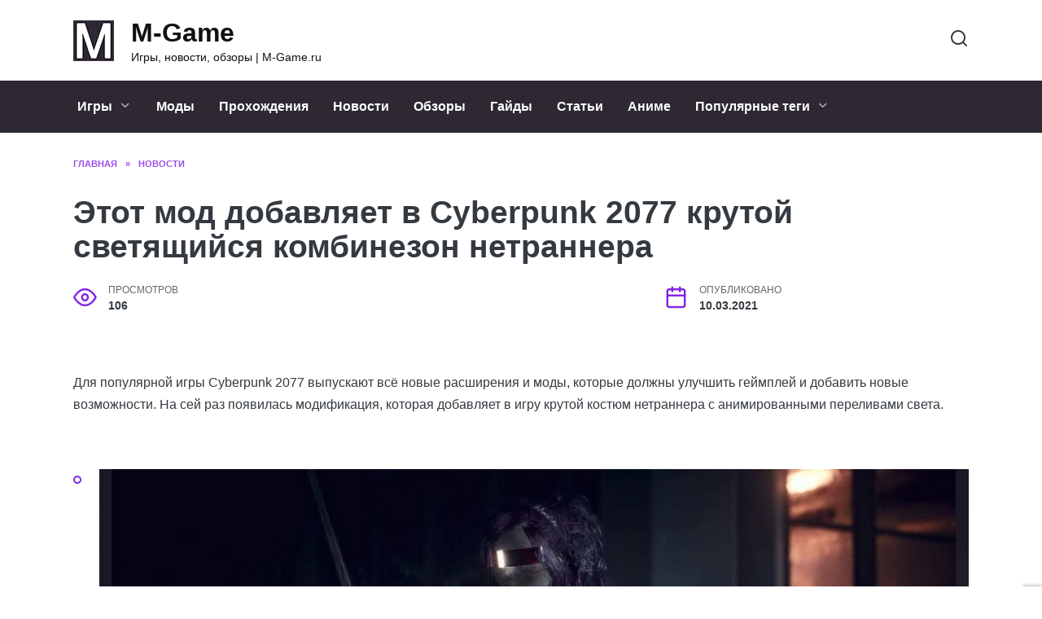

--- FILE ---
content_type: text/html; charset=UTF-8
request_url: https://m-game.ru/novosti/4216-etot-mod-dobavlyaet-v-cyberpunk-2077-krutoj-svetyashhijsya-kombinezon-netrannera/
body_size: 20271
content:
<!doctype html>
<html lang="ru-RU"
	prefix="og: https://ogp.me/ns#" >
<head>
	<meta charset="UTF-8">
	<meta name="viewport" content="width=device-width, initial-scale=1">

	<title>Этот мод добавляет в Cyberpunk 2077 крутой светящийся комбинезон нетраннера - M-Game</title>

		<!-- All in One SEO Pro 4.1.4.4 -->
		<meta name="description" content="Для популярной игры Cyberpunk 2077 выпускают всё новые расширения и моды, которые должны улучшить геймплей и добавить новые возможности. На сей раз появилась модификация, которая добавляет в игру крутой костюм нетраннера с анимированными переливами света. Эту модификацию можно скачать здесь. Она заменяет заменяет стандартный комбинезон и очки нетраннера на новые модели с анимированным свечением. Также […]" />
		<meta name="robots" content="max-image-preview:large" />
		<link rel="canonical" href="https://m-game.ru/novosti/4216-etot-mod-dobavlyaet-v-cyberpunk-2077-krutoj-svetyashhijsya-kombinezon-netrannera/" />
		<meta property="og:locale" content="ru_RU" />
		<meta property="og:site_name" content="M-Game - Игры, новости, обзоры | M-Game.ru" />
		<meta property="og:type" content="article" />
		<meta property="og:title" content="Этот мод добавляет в Cyberpunk 2077 крутой светящийся комбинезон нетраннера - M-Game" />
		<meta property="og:description" content="Для популярной игры Cyberpunk 2077 выпускают всё новые расширения и моды, которые должны улучшить геймплей и добавить новые возможности. На сей раз появилась модификация, которая добавляет в игру крутой костюм нетраннера с анимированными переливами света. Эту модификацию можно скачать здесь. Она заменяет заменяет стандартный комбинезон и очки нетраннера на новые модели с анимированным свечением. Также […]" />
		<meta property="og:url" content="https://m-game.ru/novosti/4216-etot-mod-dobavlyaet-v-cyberpunk-2077-krutoj-svetyashhijsya-kombinezon-netrannera/" />
		<meta property="article:published_time" content="2021-03-10T10:38:11+00:00" />
		<meta property="article:modified_time" content="2021-03-10T10:38:21+00:00" />
		<meta name="twitter:card" content="summary" />
		<meta name="twitter:domain" content="m-game.ru" />
		<meta name="twitter:title" content="Этот мод добавляет в Cyberpunk 2077 крутой светящийся комбинезон нетраннера - M-Game" />
		<meta name="twitter:description" content="Для популярной игры Cyberpunk 2077 выпускают всё новые расширения и моды, которые должны улучшить геймплей и добавить новые возможности. На сей раз появилась модификация, которая добавляет в игру крутой костюм нетраннера с анимированными переливами света. Эту модификацию можно скачать здесь. Она заменяет заменяет стандартный комбинезон и очки нетраннера на новые модели с анимированным свечением. Также […]" />
		<script type="application/ld+json" class="aioseo-schema">
			{"@context":"https:\/\/schema.org","@graph":[{"@type":"WebSite","@id":"https:\/\/m-game.ru\/#website","url":"https:\/\/m-game.ru\/","name":"M-Game","description":"\u0418\u0433\u0440\u044b, \u043d\u043e\u0432\u043e\u0441\u0442\u0438, \u043e\u0431\u0437\u043e\u0440\u044b | M-Game.ru","inLanguage":"ru-RU","publisher":{"@id":"https:\/\/m-game.ru\/#person"}},{"@type":"Person","@id":"https:\/\/m-game.ru\/#person","name":"KatGamer","image":{"@type":"ImageObject","@id":"https:\/\/m-game.ru\/novosti\/4216-etot-mod-dobavlyaet-v-cyberpunk-2077-krutoj-svetyashhijsya-kombinezon-netrannera\/#personImage","url":"https:\/\/secure.gravatar.com\/avatar\/6cc48d168bc28464eaf37fd061c695704249c24982b824ec9df1c43d5e7453eb?s=96&d=mm&r=g","width":96,"height":96,"caption":"KatGamer"}},{"@type":"BreadcrumbList","@id":"https:\/\/m-game.ru\/novosti\/4216-etot-mod-dobavlyaet-v-cyberpunk-2077-krutoj-svetyashhijsya-kombinezon-netrannera\/#breadcrumblist","itemListElement":[{"@type":"ListItem","@id":"https:\/\/m-game.ru\/#listItem","position":1,"item":{"@type":"WebPage","@id":"https:\/\/m-game.ru\/","name":"Home","description":"\u0421\u0430\u0439\u0442 \u0434\u043b\u044f \u043b\u044e\u0431\u0438\u0442\u0435\u043b\u0435\u0439 \u043a\u043e\u043c\u043f\u044c\u044e\u0442\u0435\u0440\u043d\u044b\u0445 \u0438 \u043c\u043e\u0431\u0438\u043b\u044c\u043d\u044b\u0445 \u0438\u0433\u0440. \u041e\u0431\u0441\u0443\u0436\u0434\u0435\u043d\u0438\u044f, \u0441\u043e\u0432\u0435\u0442\u044b, \u043e\u0431\u0437\u043e\u0440\u044b \u0438 \u043f\u0440\u043e\u0445\u043e\u0436\u0434\u0435\u043d\u0438\u044f - \u0430\u043a\u0442\u0443\u0430\u043b\u044c\u043d\u044b\u0435 \u043d\u043e\u0432\u043e\u0441\u0442\u0438 \u0438\u0437 \u043c\u0438\u0440\u0430 \u043f\u043e\u043f\u0443\u043b\u044f\u0440\u043d\u044b\u0445 \u0432\u0438\u0434\u0435\u043e \u0438\u0433\u0440. \u0421\u043e\u0444\u0442, \u0436\u0435\u043b\u0435\u0437\u043e \u0438 \u0433\u0430\u0434\u0436\u0435\u0442\u044b!","url":"https:\/\/m-game.ru\/"},"nextItem":"https:\/\/m-game.ru\/novosti\/#listItem"},{"@type":"ListItem","@id":"https:\/\/m-game.ru\/novosti\/#listItem","position":2,"item":{"@type":"WebPage","@id":"https:\/\/m-game.ru\/novosti\/","name":"\u041d\u043e\u0432\u043e\u0441\u0442\u0438","description":"\u0414\u043b\u044f \u043f\u043e\u043f\u0443\u043b\u044f\u0440\u043d\u043e\u0439 \u0438\u0433\u0440\u044b Cyberpunk 2077 \u0432\u044b\u043f\u0443\u0441\u043a\u0430\u044e\u0442 \u0432\u0441\u0451 \u043d\u043e\u0432\u044b\u0435 \u0440\u0430\u0441\u0448\u0438\u0440\u0435\u043d\u0438\u044f \u0438 \u043c\u043e\u0434\u044b, \u043a\u043e\u0442\u043e\u0440\u044b\u0435 \u0434\u043e\u043b\u0436\u043d\u044b \u0443\u043b\u0443\u0447\u0448\u0438\u0442\u044c \u0433\u0435\u0439\u043c\u043f\u043b\u0435\u0439 \u0438 \u0434\u043e\u0431\u0430\u0432\u0438\u0442\u044c \u043d\u043e\u0432\u044b\u0435 \u0432\u043e\u0437\u043c\u043e\u0436\u043d\u043e\u0441\u0442\u0438. \u041d\u0430 \u0441\u0435\u0439 \u0440\u0430\u0437 \u043f\u043e\u044f\u0432\u0438\u043b\u0430\u0441\u044c \u043c\u043e\u0434\u0438\u0444\u0438\u043a\u0430\u0446\u0438\u044f, \u043a\u043e\u0442\u043e\u0440\u0430\u044f \u0434\u043e\u0431\u0430\u0432\u043b\u044f\u0435\u0442 \u0432 \u0438\u0433\u0440\u0443 \u043a\u0440\u0443\u0442\u043e\u0439 \u043a\u043e\u0441\u0442\u044e\u043c \u043d\u0435\u0442\u0440\u0430\u043d\u043d\u0435\u0440\u0430 \u0441 \u0430\u043d\u0438\u043c\u0438\u0440\u043e\u0432\u0430\u043d\u043d\u044b\u043c\u0438 \u043f\u0435\u0440\u0435\u043b\u0438\u0432\u0430\u043c\u0438 \u0441\u0432\u0435\u0442\u0430. \u042d\u0442\u0443 \u043c\u043e\u0434\u0438\u0444\u0438\u043a\u0430\u0446\u0438\u044e \u043c\u043e\u0436\u043d\u043e \u0441\u043a\u0430\u0447\u0430\u0442\u044c \u0437\u0434\u0435\u0441\u044c. \u041e\u043d\u0430 \u0437\u0430\u043c\u0435\u043d\u044f\u0435\u0442 \u0437\u0430\u043c\u0435\u043d\u044f\u0435\u0442 \u0441\u0442\u0430\u043d\u0434\u0430\u0440\u0442\u043d\u044b\u0439 \u043a\u043e\u043c\u0431\u0438\u043d\u0435\u0437\u043e\u043d \u0438 \u043e\u0447\u043a\u0438 \u043d\u0435\u0442\u0440\u0430\u043d\u043d\u0435\u0440\u0430 \u043d\u0430 \u043d\u043e\u0432\u044b\u0435 \u043c\u043e\u0434\u0435\u043b\u0438 \u0441 \u0430\u043d\u0438\u043c\u0438\u0440\u043e\u0432\u0430\u043d\u043d\u044b\u043c \u0441\u0432\u0435\u0447\u0435\u043d\u0438\u0435\u043c. \u0422\u0430\u043a\u0436\u0435 [\u2026]","url":"https:\/\/m-game.ru\/novosti\/"},"previousItem":"https:\/\/m-game.ru\/#listItem"}]},{"@type":"Person","@id":"https:\/\/m-game.ru\/author\/hh6fd47sj\/#author","url":"https:\/\/m-game.ru\/author\/hh6fd47sj\/","name":"hH6fD47sj","image":{"@type":"ImageObject","@id":"https:\/\/m-game.ru\/novosti\/4216-etot-mod-dobavlyaet-v-cyberpunk-2077-krutoj-svetyashhijsya-kombinezon-netrannera\/#authorImage","url":"https:\/\/secure.gravatar.com\/avatar\/ecb33bcd777ec205078b28d7657649d66b7fcbab703c086be5fbd53781a92366?s=96&d=mm&r=g","width":96,"height":96,"caption":"hH6fD47sj"}},{"@type":"WebPage","@id":"https:\/\/m-game.ru\/novosti\/4216-etot-mod-dobavlyaet-v-cyberpunk-2077-krutoj-svetyashhijsya-kombinezon-netrannera\/#webpage","url":"https:\/\/m-game.ru\/novosti\/4216-etot-mod-dobavlyaet-v-cyberpunk-2077-krutoj-svetyashhijsya-kombinezon-netrannera\/","name":"\u042d\u0442\u043e\u0442 \u043c\u043e\u0434 \u0434\u043e\u0431\u0430\u0432\u043b\u044f\u0435\u0442 \u0432 Cyberpunk 2077 \u043a\u0440\u0443\u0442\u043e\u0439 \u0441\u0432\u0435\u0442\u044f\u0449\u0438\u0439\u0441\u044f \u043a\u043e\u043c\u0431\u0438\u043d\u0435\u0437\u043e\u043d \u043d\u0435\u0442\u0440\u0430\u043d\u043d\u0435\u0440\u0430 - M-Game","description":"\u0414\u043b\u044f \u043f\u043e\u043f\u0443\u043b\u044f\u0440\u043d\u043e\u0439 \u0438\u0433\u0440\u044b Cyberpunk 2077 \u0432\u044b\u043f\u0443\u0441\u043a\u0430\u044e\u0442 \u0432\u0441\u0451 \u043d\u043e\u0432\u044b\u0435 \u0440\u0430\u0441\u0448\u0438\u0440\u0435\u043d\u0438\u044f \u0438 \u043c\u043e\u0434\u044b, \u043a\u043e\u0442\u043e\u0440\u044b\u0435 \u0434\u043e\u043b\u0436\u043d\u044b \u0443\u043b\u0443\u0447\u0448\u0438\u0442\u044c \u0433\u0435\u0439\u043c\u043f\u043b\u0435\u0439 \u0438 \u0434\u043e\u0431\u0430\u0432\u0438\u0442\u044c \u043d\u043e\u0432\u044b\u0435 \u0432\u043e\u0437\u043c\u043e\u0436\u043d\u043e\u0441\u0442\u0438. \u041d\u0430 \u0441\u0435\u0439 \u0440\u0430\u0437 \u043f\u043e\u044f\u0432\u0438\u043b\u0430\u0441\u044c \u043c\u043e\u0434\u0438\u0444\u0438\u043a\u0430\u0446\u0438\u044f, \u043a\u043e\u0442\u043e\u0440\u0430\u044f \u0434\u043e\u0431\u0430\u0432\u043b\u044f\u0435\u0442 \u0432 \u0438\u0433\u0440\u0443 \u043a\u0440\u0443\u0442\u043e\u0439 \u043a\u043e\u0441\u0442\u044e\u043c \u043d\u0435\u0442\u0440\u0430\u043d\u043d\u0435\u0440\u0430 \u0441 \u0430\u043d\u0438\u043c\u0438\u0440\u043e\u0432\u0430\u043d\u043d\u044b\u043c\u0438 \u043f\u0435\u0440\u0435\u043b\u0438\u0432\u0430\u043c\u0438 \u0441\u0432\u0435\u0442\u0430. \u042d\u0442\u0443 \u043c\u043e\u0434\u0438\u0444\u0438\u043a\u0430\u0446\u0438\u044e \u043c\u043e\u0436\u043d\u043e \u0441\u043a\u0430\u0447\u0430\u0442\u044c \u0437\u0434\u0435\u0441\u044c. \u041e\u043d\u0430 \u0437\u0430\u043c\u0435\u043d\u044f\u0435\u0442 \u0437\u0430\u043c\u0435\u043d\u044f\u0435\u0442 \u0441\u0442\u0430\u043d\u0434\u0430\u0440\u0442\u043d\u044b\u0439 \u043a\u043e\u043c\u0431\u0438\u043d\u0435\u0437\u043e\u043d \u0438 \u043e\u0447\u043a\u0438 \u043d\u0435\u0442\u0440\u0430\u043d\u043d\u0435\u0440\u0430 \u043d\u0430 \u043d\u043e\u0432\u044b\u0435 \u043c\u043e\u0434\u0435\u043b\u0438 \u0441 \u0430\u043d\u0438\u043c\u0438\u0440\u043e\u0432\u0430\u043d\u043d\u044b\u043c \u0441\u0432\u0435\u0447\u0435\u043d\u0438\u0435\u043c. \u0422\u0430\u043a\u0436\u0435 [\u2026]","inLanguage":"ru-RU","isPartOf":{"@id":"https:\/\/m-game.ru\/#website"},"breadcrumb":{"@id":"https:\/\/m-game.ru\/novosti\/4216-etot-mod-dobavlyaet-v-cyberpunk-2077-krutoj-svetyashhijsya-kombinezon-netrannera\/#breadcrumblist"},"author":"https:\/\/m-game.ru\/author\/hh6fd47sj\/#author","creator":"https:\/\/m-game.ru\/author\/hh6fd47sj\/#author","image":{"@type":"ImageObject","@id":"https:\/\/m-game.ru\/#mainImage","url":"https:\/\/m-game.ru\/wp-content\/uploads\/2021\/03\/040212853c7124d01aa14175ad3085e7.jpeg","width":1600,"height":700},"primaryImageOfPage":{"@id":"https:\/\/m-game.ru\/novosti\/4216-etot-mod-dobavlyaet-v-cyberpunk-2077-krutoj-svetyashhijsya-kombinezon-netrannera\/#mainImage"},"datePublished":"2021-03-10T10:38:11+03:00","dateModified":"2021-03-10T10:38:21+03:00"},{"@type":"BlogPosting","@id":"https:\/\/m-game.ru\/novosti\/4216-etot-mod-dobavlyaet-v-cyberpunk-2077-krutoj-svetyashhijsya-kombinezon-netrannera\/#blogposting","name":"\u042d\u0442\u043e\u0442 \u043c\u043e\u0434 \u0434\u043e\u0431\u0430\u0432\u043b\u044f\u0435\u0442 \u0432 Cyberpunk 2077 \u043a\u0440\u0443\u0442\u043e\u0439 \u0441\u0432\u0435\u0442\u044f\u0449\u0438\u0439\u0441\u044f \u043a\u043e\u043c\u0431\u0438\u043d\u0435\u0437\u043e\u043d \u043d\u0435\u0442\u0440\u0430\u043d\u043d\u0435\u0440\u0430 - M-Game","description":"\u0414\u043b\u044f \u043f\u043e\u043f\u0443\u043b\u044f\u0440\u043d\u043e\u0439 \u0438\u0433\u0440\u044b Cyberpunk 2077 \u0432\u044b\u043f\u0443\u0441\u043a\u0430\u044e\u0442 \u0432\u0441\u0451 \u043d\u043e\u0432\u044b\u0435 \u0440\u0430\u0441\u0448\u0438\u0440\u0435\u043d\u0438\u044f \u0438 \u043c\u043e\u0434\u044b, \u043a\u043e\u0442\u043e\u0440\u044b\u0435 \u0434\u043e\u043b\u0436\u043d\u044b \u0443\u043b\u0443\u0447\u0448\u0438\u0442\u044c \u0433\u0435\u0439\u043c\u043f\u043b\u0435\u0439 \u0438 \u0434\u043e\u0431\u0430\u0432\u0438\u0442\u044c \u043d\u043e\u0432\u044b\u0435 \u0432\u043e\u0437\u043c\u043e\u0436\u043d\u043e\u0441\u0442\u0438. \u041d\u0430 \u0441\u0435\u0439 \u0440\u0430\u0437 \u043f\u043e\u044f\u0432\u0438\u043b\u0430\u0441\u044c \u043c\u043e\u0434\u0438\u0444\u0438\u043a\u0430\u0446\u0438\u044f, \u043a\u043e\u0442\u043e\u0440\u0430\u044f \u0434\u043e\u0431\u0430\u0432\u043b\u044f\u0435\u0442 \u0432 \u0438\u0433\u0440\u0443 \u043a\u0440\u0443\u0442\u043e\u0439 \u043a\u043e\u0441\u0442\u044e\u043c \u043d\u0435\u0442\u0440\u0430\u043d\u043d\u0435\u0440\u0430 \u0441 \u0430\u043d\u0438\u043c\u0438\u0440\u043e\u0432\u0430\u043d\u043d\u044b\u043c\u0438 \u043f\u0435\u0440\u0435\u043b\u0438\u0432\u0430\u043c\u0438 \u0441\u0432\u0435\u0442\u0430. \u042d\u0442\u0443 \u043c\u043e\u0434\u0438\u0444\u0438\u043a\u0430\u0446\u0438\u044e \u043c\u043e\u0436\u043d\u043e \u0441\u043a\u0430\u0447\u0430\u0442\u044c \u0437\u0434\u0435\u0441\u044c. \u041e\u043d\u0430 \u0437\u0430\u043c\u0435\u043d\u044f\u0435\u0442 \u0437\u0430\u043c\u0435\u043d\u044f\u0435\u0442 \u0441\u0442\u0430\u043d\u0434\u0430\u0440\u0442\u043d\u044b\u0439 \u043a\u043e\u043c\u0431\u0438\u043d\u0435\u0437\u043e\u043d \u0438 \u043e\u0447\u043a\u0438 \u043d\u0435\u0442\u0440\u0430\u043d\u043d\u0435\u0440\u0430 \u043d\u0430 \u043d\u043e\u0432\u044b\u0435 \u043c\u043e\u0434\u0435\u043b\u0438 \u0441 \u0430\u043d\u0438\u043c\u0438\u0440\u043e\u0432\u0430\u043d\u043d\u044b\u043c \u0441\u0432\u0435\u0447\u0435\u043d\u0438\u0435\u043c. \u0422\u0430\u043a\u0436\u0435 [\u2026]","inLanguage":"ru-RU","headline":"\u042d\u0442\u043e\u0442 \u043c\u043e\u0434 \u0434\u043e\u0431\u0430\u0432\u043b\u044f\u0435\u0442 \u0432 Cyberpunk 2077 \u043a\u0440\u0443\u0442\u043e\u0439 \u0441\u0432\u0435\u0442\u044f\u0449\u0438\u0439\u0441\u044f \u043a\u043e\u043c\u0431\u0438\u043d\u0435\u0437\u043e\u043d \u043d\u0435\u0442\u0440\u0430\u043d\u043d\u0435\u0440\u0430","author":{"@id":"https:\/\/m-game.ru\/author\/hh6fd47sj\/#author"},"publisher":{"@id":"https:\/\/m-game.ru\/#person"},"datePublished":"2021-03-10T10:38:11+03:00","dateModified":"2021-03-10T10:38:21+03:00","articleSection":"\u041d\u043e\u0432\u043e\u0441\u0442\u0438","mainEntityOfPage":{"@id":"https:\/\/m-game.ru\/novosti\/4216-etot-mod-dobavlyaet-v-cyberpunk-2077-krutoj-svetyashhijsya-kombinezon-netrannera\/#webpage"},"isPartOf":{"@id":"https:\/\/m-game.ru\/novosti\/4216-etot-mod-dobavlyaet-v-cyberpunk-2077-krutoj-svetyashhijsya-kombinezon-netrannera\/#webpage"},"image":{"@type":"ImageObject","@id":"https:\/\/m-game.ru\/#articleImage","url":"https:\/\/m-game.ru\/wp-content\/uploads\/2021\/03\/040212853c7124d01aa14175ad3085e7.jpeg","width":1600,"height":700}}]}
		</script>
		<!-- All in One SEO Pro -->

<link rel='dns-prefetch' href='//fonts.googleapis.com' />
<link rel="alternate" type="application/rss+xml" title="M-Game &raquo; Лента комментариев к &laquo;Этот мод добавляет в Cyberpunk 2077 крутой светящийся комбинезон нетраннера&raquo;" href="https://m-game.ru/novosti/4216-etot-mod-dobavlyaet-v-cyberpunk-2077-krutoj-svetyashhijsya-kombinezon-netrannera/feed/" />
<link rel="alternate" title="oEmbed (JSON)" type="application/json+oembed" href="https://m-game.ru/wp-json/oembed/1.0/embed?url=https%3A%2F%2Fm-game.ru%2Fnovosti%2F4216-etot-mod-dobavlyaet-v-cyberpunk-2077-krutoj-svetyashhijsya-kombinezon-netrannera%2F" />
<link rel="alternate" title="oEmbed (XML)" type="text/xml+oembed" href="https://m-game.ru/wp-json/oembed/1.0/embed?url=https%3A%2F%2Fm-game.ru%2Fnovosti%2F4216-etot-mod-dobavlyaet-v-cyberpunk-2077-krutoj-svetyashhijsya-kombinezon-netrannera%2F&#038;format=xml" />
<style id='wp-img-auto-sizes-contain-inline-css' type='text/css'>
img:is([sizes=auto i],[sizes^="auto," i]){contain-intrinsic-size:3000px 1500px}
/*# sourceURL=wp-img-auto-sizes-contain-inline-css */
</style>
<style id='wp-block-library-inline-css' type='text/css'>
:root{--wp-block-synced-color:#7a00df;--wp-block-synced-color--rgb:122,0,223;--wp-bound-block-color:var(--wp-block-synced-color);--wp-editor-canvas-background:#ddd;--wp-admin-theme-color:#007cba;--wp-admin-theme-color--rgb:0,124,186;--wp-admin-theme-color-darker-10:#006ba1;--wp-admin-theme-color-darker-10--rgb:0,107,160.5;--wp-admin-theme-color-darker-20:#005a87;--wp-admin-theme-color-darker-20--rgb:0,90,135;--wp-admin-border-width-focus:2px}@media (min-resolution:192dpi){:root{--wp-admin-border-width-focus:1.5px}}.wp-element-button{cursor:pointer}:root .has-very-light-gray-background-color{background-color:#eee}:root .has-very-dark-gray-background-color{background-color:#313131}:root .has-very-light-gray-color{color:#eee}:root .has-very-dark-gray-color{color:#313131}:root .has-vivid-green-cyan-to-vivid-cyan-blue-gradient-background{background:linear-gradient(135deg,#00d084,#0693e3)}:root .has-purple-crush-gradient-background{background:linear-gradient(135deg,#34e2e4,#4721fb 50%,#ab1dfe)}:root .has-hazy-dawn-gradient-background{background:linear-gradient(135deg,#faaca8,#dad0ec)}:root .has-subdued-olive-gradient-background{background:linear-gradient(135deg,#fafae1,#67a671)}:root .has-atomic-cream-gradient-background{background:linear-gradient(135deg,#fdd79a,#004a59)}:root .has-nightshade-gradient-background{background:linear-gradient(135deg,#330968,#31cdcf)}:root .has-midnight-gradient-background{background:linear-gradient(135deg,#020381,#2874fc)}:root{--wp--preset--font-size--normal:16px;--wp--preset--font-size--huge:42px}.has-regular-font-size{font-size:1em}.has-larger-font-size{font-size:2.625em}.has-normal-font-size{font-size:var(--wp--preset--font-size--normal)}.has-huge-font-size{font-size:var(--wp--preset--font-size--huge)}.has-text-align-center{text-align:center}.has-text-align-left{text-align:left}.has-text-align-right{text-align:right}.has-fit-text{white-space:nowrap!important}#end-resizable-editor-section{display:none}.aligncenter{clear:both}.items-justified-left{justify-content:flex-start}.items-justified-center{justify-content:center}.items-justified-right{justify-content:flex-end}.items-justified-space-between{justify-content:space-between}.screen-reader-text{border:0;clip-path:inset(50%);height:1px;margin:-1px;overflow:hidden;padding:0;position:absolute;width:1px;word-wrap:normal!important}.screen-reader-text:focus{background-color:#ddd;clip-path:none;color:#444;display:block;font-size:1em;height:auto;left:5px;line-height:normal;padding:15px 23px 14px;text-decoration:none;top:5px;width:auto;z-index:100000}html :where(.has-border-color){border-style:solid}html :where([style*=border-top-color]){border-top-style:solid}html :where([style*=border-right-color]){border-right-style:solid}html :where([style*=border-bottom-color]){border-bottom-style:solid}html :where([style*=border-left-color]){border-left-style:solid}html :where([style*=border-width]){border-style:solid}html :where([style*=border-top-width]){border-top-style:solid}html :where([style*=border-right-width]){border-right-style:solid}html :where([style*=border-bottom-width]){border-bottom-style:solid}html :where([style*=border-left-width]){border-left-style:solid}html :where(img[class*=wp-image-]){height:auto;max-width:100%}:where(figure){margin:0 0 1em}html :where(.is-position-sticky){--wp-admin--admin-bar--position-offset:var(--wp-admin--admin-bar--height,0px)}@media screen and (max-width:600px){html :where(.is-position-sticky){--wp-admin--admin-bar--position-offset:0px}}

/*# sourceURL=wp-block-library-inline-css */
</style><style id='global-styles-inline-css' type='text/css'>
:root{--wp--preset--aspect-ratio--square: 1;--wp--preset--aspect-ratio--4-3: 4/3;--wp--preset--aspect-ratio--3-4: 3/4;--wp--preset--aspect-ratio--3-2: 3/2;--wp--preset--aspect-ratio--2-3: 2/3;--wp--preset--aspect-ratio--16-9: 16/9;--wp--preset--aspect-ratio--9-16: 9/16;--wp--preset--color--black: #000000;--wp--preset--color--cyan-bluish-gray: #abb8c3;--wp--preset--color--white: #ffffff;--wp--preset--color--pale-pink: #f78da7;--wp--preset--color--vivid-red: #cf2e2e;--wp--preset--color--luminous-vivid-orange: #ff6900;--wp--preset--color--luminous-vivid-amber: #fcb900;--wp--preset--color--light-green-cyan: #7bdcb5;--wp--preset--color--vivid-green-cyan: #00d084;--wp--preset--color--pale-cyan-blue: #8ed1fc;--wp--preset--color--vivid-cyan-blue: #0693e3;--wp--preset--color--vivid-purple: #9b51e0;--wp--preset--gradient--vivid-cyan-blue-to-vivid-purple: linear-gradient(135deg,rgb(6,147,227) 0%,rgb(155,81,224) 100%);--wp--preset--gradient--light-green-cyan-to-vivid-green-cyan: linear-gradient(135deg,rgb(122,220,180) 0%,rgb(0,208,130) 100%);--wp--preset--gradient--luminous-vivid-amber-to-luminous-vivid-orange: linear-gradient(135deg,rgb(252,185,0) 0%,rgb(255,105,0) 100%);--wp--preset--gradient--luminous-vivid-orange-to-vivid-red: linear-gradient(135deg,rgb(255,105,0) 0%,rgb(207,46,46) 100%);--wp--preset--gradient--very-light-gray-to-cyan-bluish-gray: linear-gradient(135deg,rgb(238,238,238) 0%,rgb(169,184,195) 100%);--wp--preset--gradient--cool-to-warm-spectrum: linear-gradient(135deg,rgb(74,234,220) 0%,rgb(151,120,209) 20%,rgb(207,42,186) 40%,rgb(238,44,130) 60%,rgb(251,105,98) 80%,rgb(254,248,76) 100%);--wp--preset--gradient--blush-light-purple: linear-gradient(135deg,rgb(255,206,236) 0%,rgb(152,150,240) 100%);--wp--preset--gradient--blush-bordeaux: linear-gradient(135deg,rgb(254,205,165) 0%,rgb(254,45,45) 50%,rgb(107,0,62) 100%);--wp--preset--gradient--luminous-dusk: linear-gradient(135deg,rgb(255,203,112) 0%,rgb(199,81,192) 50%,rgb(65,88,208) 100%);--wp--preset--gradient--pale-ocean: linear-gradient(135deg,rgb(255,245,203) 0%,rgb(182,227,212) 50%,rgb(51,167,181) 100%);--wp--preset--gradient--electric-grass: linear-gradient(135deg,rgb(202,248,128) 0%,rgb(113,206,126) 100%);--wp--preset--gradient--midnight: linear-gradient(135deg,rgb(2,3,129) 0%,rgb(40,116,252) 100%);--wp--preset--font-size--small: 19.5px;--wp--preset--font-size--medium: 20px;--wp--preset--font-size--large: 36.5px;--wp--preset--font-size--x-large: 42px;--wp--preset--font-size--normal: 22px;--wp--preset--font-size--huge: 49.5px;--wp--preset--spacing--20: 0.44rem;--wp--preset--spacing--30: 0.67rem;--wp--preset--spacing--40: 1rem;--wp--preset--spacing--50: 1.5rem;--wp--preset--spacing--60: 2.25rem;--wp--preset--spacing--70: 3.38rem;--wp--preset--spacing--80: 5.06rem;--wp--preset--shadow--natural: 6px 6px 9px rgba(0, 0, 0, 0.2);--wp--preset--shadow--deep: 12px 12px 50px rgba(0, 0, 0, 0.4);--wp--preset--shadow--sharp: 6px 6px 0px rgba(0, 0, 0, 0.2);--wp--preset--shadow--outlined: 6px 6px 0px -3px rgb(255, 255, 255), 6px 6px rgb(0, 0, 0);--wp--preset--shadow--crisp: 6px 6px 0px rgb(0, 0, 0);}:where(.is-layout-flex){gap: 0.5em;}:where(.is-layout-grid){gap: 0.5em;}body .is-layout-flex{display: flex;}.is-layout-flex{flex-wrap: wrap;align-items: center;}.is-layout-flex > :is(*, div){margin: 0;}body .is-layout-grid{display: grid;}.is-layout-grid > :is(*, div){margin: 0;}:where(.wp-block-columns.is-layout-flex){gap: 2em;}:where(.wp-block-columns.is-layout-grid){gap: 2em;}:where(.wp-block-post-template.is-layout-flex){gap: 1.25em;}:where(.wp-block-post-template.is-layout-grid){gap: 1.25em;}.has-black-color{color: var(--wp--preset--color--black) !important;}.has-cyan-bluish-gray-color{color: var(--wp--preset--color--cyan-bluish-gray) !important;}.has-white-color{color: var(--wp--preset--color--white) !important;}.has-pale-pink-color{color: var(--wp--preset--color--pale-pink) !important;}.has-vivid-red-color{color: var(--wp--preset--color--vivid-red) !important;}.has-luminous-vivid-orange-color{color: var(--wp--preset--color--luminous-vivid-orange) !important;}.has-luminous-vivid-amber-color{color: var(--wp--preset--color--luminous-vivid-amber) !important;}.has-light-green-cyan-color{color: var(--wp--preset--color--light-green-cyan) !important;}.has-vivid-green-cyan-color{color: var(--wp--preset--color--vivid-green-cyan) !important;}.has-pale-cyan-blue-color{color: var(--wp--preset--color--pale-cyan-blue) !important;}.has-vivid-cyan-blue-color{color: var(--wp--preset--color--vivid-cyan-blue) !important;}.has-vivid-purple-color{color: var(--wp--preset--color--vivid-purple) !important;}.has-black-background-color{background-color: var(--wp--preset--color--black) !important;}.has-cyan-bluish-gray-background-color{background-color: var(--wp--preset--color--cyan-bluish-gray) !important;}.has-white-background-color{background-color: var(--wp--preset--color--white) !important;}.has-pale-pink-background-color{background-color: var(--wp--preset--color--pale-pink) !important;}.has-vivid-red-background-color{background-color: var(--wp--preset--color--vivid-red) !important;}.has-luminous-vivid-orange-background-color{background-color: var(--wp--preset--color--luminous-vivid-orange) !important;}.has-luminous-vivid-amber-background-color{background-color: var(--wp--preset--color--luminous-vivid-amber) !important;}.has-light-green-cyan-background-color{background-color: var(--wp--preset--color--light-green-cyan) !important;}.has-vivid-green-cyan-background-color{background-color: var(--wp--preset--color--vivid-green-cyan) !important;}.has-pale-cyan-blue-background-color{background-color: var(--wp--preset--color--pale-cyan-blue) !important;}.has-vivid-cyan-blue-background-color{background-color: var(--wp--preset--color--vivid-cyan-blue) !important;}.has-vivid-purple-background-color{background-color: var(--wp--preset--color--vivid-purple) !important;}.has-black-border-color{border-color: var(--wp--preset--color--black) !important;}.has-cyan-bluish-gray-border-color{border-color: var(--wp--preset--color--cyan-bluish-gray) !important;}.has-white-border-color{border-color: var(--wp--preset--color--white) !important;}.has-pale-pink-border-color{border-color: var(--wp--preset--color--pale-pink) !important;}.has-vivid-red-border-color{border-color: var(--wp--preset--color--vivid-red) !important;}.has-luminous-vivid-orange-border-color{border-color: var(--wp--preset--color--luminous-vivid-orange) !important;}.has-luminous-vivid-amber-border-color{border-color: var(--wp--preset--color--luminous-vivid-amber) !important;}.has-light-green-cyan-border-color{border-color: var(--wp--preset--color--light-green-cyan) !important;}.has-vivid-green-cyan-border-color{border-color: var(--wp--preset--color--vivid-green-cyan) !important;}.has-pale-cyan-blue-border-color{border-color: var(--wp--preset--color--pale-cyan-blue) !important;}.has-vivid-cyan-blue-border-color{border-color: var(--wp--preset--color--vivid-cyan-blue) !important;}.has-vivid-purple-border-color{border-color: var(--wp--preset--color--vivid-purple) !important;}.has-vivid-cyan-blue-to-vivid-purple-gradient-background{background: var(--wp--preset--gradient--vivid-cyan-blue-to-vivid-purple) !important;}.has-light-green-cyan-to-vivid-green-cyan-gradient-background{background: var(--wp--preset--gradient--light-green-cyan-to-vivid-green-cyan) !important;}.has-luminous-vivid-amber-to-luminous-vivid-orange-gradient-background{background: var(--wp--preset--gradient--luminous-vivid-amber-to-luminous-vivid-orange) !important;}.has-luminous-vivid-orange-to-vivid-red-gradient-background{background: var(--wp--preset--gradient--luminous-vivid-orange-to-vivid-red) !important;}.has-very-light-gray-to-cyan-bluish-gray-gradient-background{background: var(--wp--preset--gradient--very-light-gray-to-cyan-bluish-gray) !important;}.has-cool-to-warm-spectrum-gradient-background{background: var(--wp--preset--gradient--cool-to-warm-spectrum) !important;}.has-blush-light-purple-gradient-background{background: var(--wp--preset--gradient--blush-light-purple) !important;}.has-blush-bordeaux-gradient-background{background: var(--wp--preset--gradient--blush-bordeaux) !important;}.has-luminous-dusk-gradient-background{background: var(--wp--preset--gradient--luminous-dusk) !important;}.has-pale-ocean-gradient-background{background: var(--wp--preset--gradient--pale-ocean) !important;}.has-electric-grass-gradient-background{background: var(--wp--preset--gradient--electric-grass) !important;}.has-midnight-gradient-background{background: var(--wp--preset--gradient--midnight) !important;}.has-small-font-size{font-size: var(--wp--preset--font-size--small) !important;}.has-medium-font-size{font-size: var(--wp--preset--font-size--medium) !important;}.has-large-font-size{font-size: var(--wp--preset--font-size--large) !important;}.has-x-large-font-size{font-size: var(--wp--preset--font-size--x-large) !important;}
/*# sourceURL=global-styles-inline-css */
</style>

<style id='classic-theme-styles-inline-css' type='text/css'>
/*! This file is auto-generated */
.wp-block-button__link{color:#fff;background-color:#32373c;border-radius:9999px;box-shadow:none;text-decoration:none;padding:calc(.667em + 2px) calc(1.333em + 2px);font-size:1.125em}.wp-block-file__button{background:#32373c;color:#fff;text-decoration:none}
/*# sourceURL=/wp-includes/css/classic-themes.min.css */
</style>
<link rel='stylesheet' id='wpo_min-header-0-css' href='https://m-game.ru/wp-content/cache/wpo-minify/1699414907/assets/wpo-minify-header-c0491e0c.min.css'  media='all' />
<script type="text/javascript" src="https://m-game.ru/wp-content/cache/wpo-minify/1699414907/assets/wpo-minify-header-990b17b4.min.js" id="wpo_min-header-0-js"></script>
<link rel="https://api.w.org/" href="https://m-game.ru/wp-json/" /><link rel="alternate" title="JSON" type="application/json" href="https://m-game.ru/wp-json/wp/v2/posts/4216" /><link rel="EditURI" type="application/rsd+xml" title="RSD" href="https://m-game.ru/xmlrpc.php?rsd" />
<meta name="generator" content="WordPress 6.9" />
<link rel='shortlink' href='https://m-game.ru/?p=4216' />
<link rel="preload" href="https://m-game.ru/wp-content/themes/reboot/assets/fonts/wpshop-core.ttf" as="font" crossorigin><link rel="preload" href="https://m-game.ru/wp-content/uploads/2021/03/040212853c7124d01aa14175ad3085e7.jpeg" as="image" crossorigin>
    <style>.scrolltop:before{color:#8224e3}body{color:#343a40}::selection, .card-slider__category, .card-slider-container .swiper-pagination-bullet-active, .post-card--grid .post-card__thumbnail:before, .post-card:not(.post-card--small) .post-card__thumbnail a:before, .post-card:not(.post-card--small) .post-card__category,  .post-box--high .post-box__category span, .post-box--wide .post-box__category span, .page-separator, .pagination .nav-links .page-numbers:not(.dots):not(.current):before, .btn, .btn-primary:hover, .btn-primary:not(:disabled):not(.disabled).active, .btn-primary:not(:disabled):not(.disabled):active, .show>.btn-primary.dropdown-toggle, .comment-respond .form-submit input, .page-links__item{background-color:#8224e3}.entry-image--big .entry-image__body .post-card__category a, .home-text ul:not([class])>li:before, .page-content ul:not([class])>li:before, .taxonomy-description ul:not([class])>li:before, .widget-area .widget_categories ul.menu li a:before, .widget-area .widget_categories ul.menu li span:before, .widget-area .widget_categories>ul li a:before, .widget-area .widget_categories>ul li span:before, .widget-area .widget_nav_menu ul.menu li a:before, .widget-area .widget_nav_menu ul.menu li span:before, .widget-area .widget_nav_menu>ul li a:before, .widget-area .widget_nav_menu>ul li span:before, .page-links .page-numbers:not(.dots):not(.current):before, .page-links .post-page-numbers:not(.dots):not(.current):before, .pagination .nav-links .page-numbers:not(.dots):not(.current):before, .pagination .nav-links .post-page-numbers:not(.dots):not(.current):before, .entry-image--full .entry-image__body .post-card__category a, .entry-image--fullscreen .entry-image__body .post-card__category a, .entry-image--wide .entry-image__body .post-card__category a{background-color:#8224e3}.comment-respond input:focus, select:focus, textarea:focus, .post-card--grid.post-card--thumbnail-no, .post-card--standard:after, .post-card--related.post-card--thumbnail-no:hover, .spoiler-box, .btn-primary, .btn-primary:hover, .btn-primary:not(:disabled):not(.disabled).active, .btn-primary:not(:disabled):not(.disabled):active, .show>.btn-primary.dropdown-toggle, .inp:focus, .entry-tag:focus, .entry-tag:hover, .search-screen .search-form .search-field:focus, .entry-content ul:not([class])>li:before, .text-content ul:not([class])>li:before, .page-content ul:not([class])>li:before, .taxonomy-description ul:not([class])>li:before, .entry-content blockquote,
        .input:focus, input[type=color]:focus, input[type=date]:focus, input[type=datetime-local]:focus, input[type=datetime]:focus, input[type=email]:focus, input[type=month]:focus, input[type=number]:focus, input[type=password]:focus, input[type=range]:focus, input[type=search]:focus, input[type=tel]:focus, input[type=text]:focus, input[type=time]:focus, input[type=url]:focus, input[type=week]:focus, select:focus, textarea:focus{border-color:#8224e3 !important}.post-card--small .post-card__category, .post-card__author:before, .post-card__comments:before, .post-card__date:before, .post-card__like:before, .post-card__views:before, .entry-author:before, .entry-date:before, .entry-time:before, .entry-views:before, .entry-content ol:not([class])>li:before, .text-content ol:not([class])>li:before, .entry-content blockquote:before, .spoiler-box__title:after, .search-icon:hover:before, .search-form .search-submit:hover:before, .star-rating-item.hover,
        .comment-list .bypostauthor>.comment-body .comment-author:after,
        .breadcrumb a, .breadcrumb span,
        .search-screen .search-form .search-submit:before, 
        .star-rating--score-1:not(.hover) .star-rating-item:nth-child(1),
        .star-rating--score-2:not(.hover) .star-rating-item:nth-child(1), .star-rating--score-2:not(.hover) .star-rating-item:nth-child(2),
        .star-rating--score-3:not(.hover) .star-rating-item:nth-child(1), .star-rating--score-3:not(.hover) .star-rating-item:nth-child(2), .star-rating--score-3:not(.hover) .star-rating-item:nth-child(3),
        .star-rating--score-4:not(.hover) .star-rating-item:nth-child(1), .star-rating--score-4:not(.hover) .star-rating-item:nth-child(2), .star-rating--score-4:not(.hover) .star-rating-item:nth-child(3), .star-rating--score-4:not(.hover) .star-rating-item:nth-child(4),
        .star-rating--score-5:not(.hover) .star-rating-item:nth-child(1), .star-rating--score-5:not(.hover) .star-rating-item:nth-child(2), .star-rating--score-5:not(.hover) .star-rating-item:nth-child(3), .star-rating--score-5:not(.hover) .star-rating-item:nth-child(4), .star-rating--score-5:not(.hover) .star-rating-item:nth-child(5){color:#8224e3}.entry-content a:not(.wp-block-button__link), .entry-content a:not(.wp-block-button__link):visited, .spanlink, .comment-reply-link, .pseudo-link, .widget_calendar a, .widget_recent_comments a, .child-categories ul li a{color:#000000}.child-categories ul li a{border-color:#000000}a:hover, a:focus, a:active, .spanlink:hover, .entry-content a:not(.wp-block-button__link):hover, .entry-content a:not(.wp-block-button__link):focus, .entry-content a:not(.wp-block-button__link):active, .top-menu ul li>span:hover, .main-navigation ul li a:hover, .main-navigation ul li span:hover, .footer-navigation ul li a:hover, .footer-navigation ul li span:hover, .comment-reply-link:hover, .pseudo-link:hover, .child-categories ul li a:hover{color:#818181}.top-menu>ul>li>a:before, .top-menu>ul>li>span:before{background:#818181}.child-categories ul li a:hover, .post-box--no-thumb a:hover{border-color:#818181}.post-box--card:hover{box-shadow: inset 0 0 0 1px #818181}.post-box--card:hover{-webkit-box-shadow: inset 0 0 0 1px #818181}.main-navigation, .footer-navigation, .footer-navigation .removed-link, .main-navigation .removed-link, .main-navigation ul li>a, .footer-navigation ul li>a{color:#ffffff}.main-navigation, .main-navigation ul li .sub-menu li, .main-navigation ul li.menu-item-has-children:before, .footer-navigation, .footer-navigation ul li .sub-menu li, .footer-navigation ul li.menu-item-has-children:before{background-color:#2d2832}.site-footer{background-color:#2e2832}.site-logotype{max-width:50px}.site-logotype img{max-height:50px}@media (max-width: 991px){.footer-navigation{display: block}}</style>
<link rel="icon" href="https://m-game.ru/wp-content/uploads/2021/02/cropped-favicon-32x32.jpg" sizes="32x32" />
<link rel="icon" href="https://m-game.ru/wp-content/uploads/2021/02/cropped-favicon-192x192.jpg" sizes="192x192" />
<link rel="apple-touch-icon" href="https://m-game.ru/wp-content/uploads/2021/02/cropped-favicon-180x180.jpg" />
<meta name="msapplication-TileImage" content="https://m-game.ru/wp-content/uploads/2021/02/cropped-favicon-270x270.jpg" />
		<style type="text/css" id="wp-custom-css">
			.footer-widget .site-branding {
    padding-bottom: 15px;
    border-bottom: 1px solid #fff;
}
.section-posts__categories-title {
    display: none;
}		</style>
		    </head>

<body class="wp-singular post-template-default single single-post postid-4216 single-format-standard wp-embed-responsive wp-theme-reboot wp-child-theme-m_game sidebar-none">



<div id="page" class="site">
    <a class="skip-link screen-reader-text" href="#content">Перейти к содержанию</a>

    <div class="search-screen-overlay js-search-screen-overlay"></div>
    <div class="search-screen js-search-screen">
        
<form role="search" method="get" class="search-form" action="https://m-game.ru/">
    <label>
        <span class="screen-reader-text">Search for:</span>
        <input type="search" class="search-field" placeholder="Поиск…" value="" name="s">
    </label>
    <button type="submit" class="search-submit"></button>
</form>    </div>

    

<header id="masthead" class="site-header full" itemscope itemtype="http://schema.org/WPHeader">
    <div class="site-header-inner fixed">

        <div class="humburger js-humburger"><span></span><span></span><span></span></div>

        
<div class="site-branding">

    <div class="site-logotype"><a href="https://m-game.ru/"><img src="https://m-game.ru/wp-content/uploads/2022/03/logo.jpg" width="50" height="50" alt="M-Game"></a></div><div class="site-branding__body"><div class="site-title"><a href="https://m-game.ru/">M-Game</a></div><p class="site-description">Игры, новости, обзоры | M-Game.ru</p></div></div><!-- .site-branding -->                <div class="header-search">
                    <span class="search-icon js-search-icon"></span>
                </div>
            
    </div>
</header><!-- #masthead -->


    
    
    <nav id="site-navigation" class="main-navigation full" itemscope itemtype="http://schema.org/SiteNavigationElement">
        <div class="main-navigation-inner fixed">
            <div class="menu-primary-menu-container"><ul id="header_menu" class="menu"><li id="menu-item-2310" class="menu-item menu-item-type-taxonomy menu-item-object-category menu-item-has-children menu-item-2310"><a href="https://m-game.ru/igry/">Игры</a>
<ul class="sub-menu">
	<li id="menu-item-8207" class="menu-item menu-item-type-taxonomy menu-item-object-category menu-item-8207"><a href="https://m-game.ru/igry/assassins-creed/">Assassins Creed</a></li>
	<li id="menu-item-8208" class="menu-item menu-item-type-taxonomy menu-item-object-category menu-item-8208"><a href="https://m-game.ru/igry/call-of-duty/">Call of duty</a></li>
	<li id="menu-item-8209" class="menu-item menu-item-type-taxonomy menu-item-object-category menu-item-8209"><a href="https://m-game.ru/igry/cs-go/">CS GO</a></li>
	<li id="menu-item-8210" class="menu-item menu-item-type-taxonomy menu-item-object-category menu-item-8210"><a href="https://m-game.ru/igry/cyberpunk-2077/">Cyberpunk 2077</a></li>
	<li id="menu-item-8211" class="menu-item menu-item-type-taxonomy menu-item-object-category menu-item-8211"><a href="https://m-game.ru/igry/dark-souls/">Dark Souls</a></li>
	<li id="menu-item-8212" class="menu-item menu-item-type-taxonomy menu-item-object-category menu-item-8212"><a href="https://m-game.ru/igry/divinity-original-sin/">Divinity: Original Sin</a></li>
	<li id="menu-item-8213" class="menu-item menu-item-type-taxonomy menu-item-object-category menu-item-8213"><a href="https://m-game.ru/igry/dota/">Dota</a></li>
	<li id="menu-item-8214" class="menu-item menu-item-type-taxonomy menu-item-object-category menu-item-8214"><a href="https://m-game.ru/igry/dragon-age/">Dragon Age</a></li>
	<li id="menu-item-8215" class="menu-item menu-item-type-taxonomy menu-item-object-category menu-item-8215"><a href="https://m-game.ru/igry/dying-light/">Dying Light</a></li>
	<li id="menu-item-8216" class="menu-item menu-item-type-taxonomy menu-item-object-category menu-item-8216"><a href="https://m-game.ru/igry/fallout/">Fallout</a></li>
	<li id="menu-item-8217" class="menu-item menu-item-type-taxonomy menu-item-object-category menu-item-8217"><a href="https://m-game.ru/igry/far-cry/">Far Cry</a></li>
	<li id="menu-item-8218" class="menu-item menu-item-type-taxonomy menu-item-object-category menu-item-8218"><a href="https://m-game.ru/igry/forza-horizon/">Forza Horizon</a></li>
	<li id="menu-item-8219" class="menu-item menu-item-type-taxonomy menu-item-object-category menu-item-8219"><a href="https://m-game.ru/igry/genshin-impact/">Genshin Impact</a></li>
	<li id="menu-item-8220" class="menu-item menu-item-type-taxonomy menu-item-object-category menu-item-8220"><a href="https://m-game.ru/igry/god-of-war/">God Of War</a></li>
	<li id="menu-item-8221" class="menu-item menu-item-type-taxonomy menu-item-object-category menu-item-8221"><a href="https://m-game.ru/igry/gta/">GTA</a></li>
	<li id="menu-item-8222" class="menu-item menu-item-type-taxonomy menu-item-object-category menu-item-8222"><a href="https://m-game.ru/igry/mass-effect/">Mass Effect</a></li>
	<li id="menu-item-8223" class="menu-item menu-item-type-taxonomy menu-item-object-category menu-item-8223"><a href="https://m-game.ru/igry/metro-2033/">Metro 2033</a></li>
	<li id="menu-item-8224" class="menu-item menu-item-type-taxonomy menu-item-object-category menu-item-8224"><a href="https://m-game.ru/igry/minecraft/">Minecraft</a></li>
	<li id="menu-item-8225" class="menu-item menu-item-type-taxonomy menu-item-object-category menu-item-8225"><a href="https://m-game.ru/igry/mortal-kombat/">Mortal Kombat</a></li>
	<li id="menu-item-8226" class="menu-item menu-item-type-taxonomy menu-item-object-category menu-item-8226"><a href="https://m-game.ru/igry/resident-evil/">Resident Evil</a></li>
	<li id="menu-item-8227" class="menu-item menu-item-type-taxonomy menu-item-object-category menu-item-8227"><a href="https://m-game.ru/igry/s-t-a-l-k-e-r/">S.T.A.L.K.E.R</a></li>
	<li id="menu-item-8228" class="menu-item menu-item-type-taxonomy menu-item-object-category menu-item-8228"><a href="https://m-game.ru/igry/sims/">Sims</a></li>
	<li id="menu-item-8229" class="menu-item menu-item-type-taxonomy menu-item-object-category menu-item-8229"><a href="https://m-game.ru/igry/skyrim/">Skyrim</a></li>
	<li id="menu-item-8230" class="menu-item menu-item-type-taxonomy menu-item-object-category menu-item-8230"><a href="https://m-game.ru/igry/terraria/">Terraria</a></li>
	<li id="menu-item-8231" class="menu-item menu-item-type-taxonomy menu-item-object-category menu-item-8231"><a href="https://m-game.ru/igry/warface/">Warface</a></li>
	<li id="menu-item-8232" class="menu-item menu-item-type-taxonomy menu-item-object-category menu-item-8232"><a href="https://m-game.ru/igry/world-of-tanks/">World of tanks</a></li>
	<li id="menu-item-8233" class="menu-item menu-item-type-taxonomy menu-item-object-category menu-item-8233"><a href="https://m-game.ru/igry/vedmak/">Ведьмак</a></li>
	<li id="menu-item-8234" class="menu-item menu-item-type-taxonomy menu-item-object-category menu-item-8234"><a href="https://m-game.ru/igry/chelovek-pauk/">Человек паук</a></li>
</ul>
</li>
<li id="menu-item-5434" class="menu-item menu-item-type-taxonomy menu-item-object-category menu-item-5434"><a href="https://m-game.ru/mody/">Моды</a></li>
<li id="menu-item-5435" class="menu-item menu-item-type-taxonomy menu-item-object-category menu-item-5435"><a href="https://m-game.ru/prohozhdeniya/">Прохождения</a></li>
<li id="menu-item-2308" class="menu-item menu-item-type-taxonomy menu-item-object-category current-post-ancestor current-menu-parent current-post-parent menu-item-2308"><a href="https://m-game.ru/novosti/">Новости</a></li>
<li id="menu-item-2311" class="menu-item menu-item-type-taxonomy menu-item-object-category menu-item-2311"><a href="https://m-game.ru/obzory/">Обзоры</a></li>
<li id="menu-item-2309" class="menu-item menu-item-type-taxonomy menu-item-object-category menu-item-2309"><a href="https://m-game.ru/gajdy/">Гайды</a></li>
<li id="menu-item-2312" class="menu-item menu-item-type-taxonomy menu-item-object-category menu-item-2312"><a href="https://m-game.ru/stati/">Статьи</a></li>
<li id="menu-item-12171" class="menu-item menu-item-type-taxonomy menu-item-object-category menu-item-12171"><a href="https://m-game.ru/anime/">Аниме</a></li>
<li id="menu-item-12172" class="menu-item menu-item-type-custom menu-item-object-custom menu-item-has-children menu-item-12172"><a href="#">Популярные теги</a>
<ul class="sub-menu">
	<li id="menu-item-12173" class="menu-item menu-item-type-taxonomy menu-item-object-category menu-item-12173"><a href="https://m-game.ru/war/">WAR</a></li>
	<li id="menu-item-12170" class="menu-item menu-item-type-taxonomy menu-item-object-category menu-item-12170"><a href="https://m-game.ru/cheats-and-mods/">Читы и моды</a></li>
	<li id="menu-item-12175" class="menu-item menu-item-type-taxonomy menu-item-object-category menu-item-12175"><a href="https://m-game.ru/guides/">Гайды</a></li>
	<li id="menu-item-12176" class="menu-item menu-item-type-taxonomy menu-item-object-category menu-item-12176"><a href="https://m-game.ru/games/">Игры</a></li>
	<li id="menu-item-12177" class="menu-item menu-item-type-taxonomy menu-item-object-category menu-item-12177"><a href="https://m-game.ru/pc-game/">Игры на ПК</a></li>
	<li id="menu-item-12178" class="menu-item menu-item-type-taxonomy menu-item-object-category menu-item-12178"><a href="https://m-game.ru/review/">Обзоры и отзывы</a></li>
</ul>
</li>
</ul></div>        </div>
    </nav><!-- #site-navigation -->

    

    <div class="mobile-menu-placeholder js-mobile-menu-placeholder"></div>
    
	
    <div id="content" class="site-content fixed">

        
        <div class="site-content-inner">
    
        
        <div id="primary" class="content-area" itemscope itemtype="http://schema.org/Article">
            <main id="main" class="site-main article-card">

                
<article id="post-4216" class="article-post post-4216 post type-post status-publish format-standard has-post-thumbnail  category-novosti">

    
        <div class="breadcrumb" itemscope itemtype="http://schema.org/BreadcrumbList"><span class="breadcrumb-item" itemprop="itemListElement" itemscope itemtype="http://schema.org/ListItem"><a href="https://m-game.ru/" itemprop="item"><span itemprop="name">Главная</span></a><meta itemprop="position" content="0"></span> <span class="breadcrumb-separator">»</span> <span class="breadcrumb-item" itemprop="itemListElement" itemscope itemtype="http://schema.org/ListItem"><a href="https://m-game.ru/novosti/" itemprop="item"><span itemprop="name">Новости</span></a><meta itemprop="position" content="1"></span></div>
                                <h1 class="entry-title" itemprop="headline">Этот мод добавляет в Cyberpunk 2077 крутой светящийся комбинезон нетраннера</h1>
                    
        
        
    
            <div class="entry-meta">
                                    <span class="entry-views"><span class="entry-label">Просмотров</span> <span class="js-views-count" data-post_id="4216">105</span></span>            <span class="entry-date"><span class="entry-label">Опубликовано</span> <time itemprop="datePublished" datetime="2021-03-10">10.03.2021</time></span>
                    </div>
    
    
    <div class="entry-content" itemprop="articleBody">
        <div>
<div>
<div>
<p>Для популярной игры <i aria-></i>Cyberpunk 2077 выпускают всё новые расширения и моды, которые должны улучшить геймплей и добавить новые возможности. На сей раз появилась модификация, которая добавляет в игру крутой костюм нетраннера с анимированными переливами света.</p>
<p><!-- slider start --></p>
<div>
<ul>
<li data- data-src="https://vgtimes.ru/uploads/posts/2021-03/1615368908_1935-1615328244-1513837106.jpg">
<p><img decoding="async" src="https://m-game.ru/wp-content/uploads/2021/03/6ba827aabc84196fa1ccdb15ba097e92.jpeg"></p>
</li>
<li data- data-src="https://vgtimes.ru/uploads/posts/2021-03/1615368856_1935-1615328285-1249914114.jpg">
<p><img decoding="async" src="https://m-game.ru/wp-content/uploads/2021/03/87e30311e568f9cd241f610ae11f7ba1.jpeg"></p>
</li>
<li data- data-src="https://vgtimes.ru/uploads/posts/2021-03/1615368919_1935-1615328297-1735229795.jpg">
<p><img decoding="async" src="https://m-game.ru/wp-content/uploads/2021/03/27ea5ac22e2a3fa8e2da66a73caa1123.jpeg"></p>
</li>
<li data- data-src="https://vgtimes.ru/uploads/posts/2021-03/1615368918_1935-1615331649-858313866.jpg">
<p><img decoding="async" src="https://m-game.ru/wp-content/uploads/2021/03/64ec5d123b32e08e970782d15ec6ac03.jpeg"></p>
</li>
</ul>
</div>
<p><!-- slider end --></p>
<p>Эту модификацию можно скачать здесь. Она заменяет заменяет стандартный комбинезон и очки нетраннера на новые модели с анимированным свечением. Также заменяется головизор.</p>
<p>Получить их можно через консоль такими командами:</p>
<p><!--dle_list--></p>
<ul>
<li>Костюм — Game.AddToInventory(«Items.TightJumpsuit_01_basic_01“,1)</li>
<p><!--dle_li--></p>
<li>Головизор — Game.AddToInventory(”Items.Visor_01_basic_01»,1)</li>
</ul>
<p><!--dle_list_end--></p>
<p>Напишите в комментариях, что вы думаете об этом.</p>
<div></div>
</div>
</div>
</div>
<p><a href="/istochniki/vgtimes-ru">Источник</a></p>
<!-- toc empty -->    </div><!-- .entry-content -->

</article>






    <div class="rating-box">
        <div class="rating-box__header">Оцените статью</div>
		<div class="wp-star-rating js-star-rating star-rating--score-0" data-post-id="4216" data-rating-count="0" data-rating-sum="0" data-rating-value="0"><span class="star-rating-item js-star-rating-item" data-score="1"><svg aria-hidden="true" role="img" xmlns="http://www.w3.org/2000/svg" viewBox="0 0 576 512" class="i-ico"><path fill="currentColor" d="M259.3 17.8L194 150.2 47.9 171.5c-26.2 3.8-36.7 36.1-17.7 54.6l105.7 103-25 145.5c-4.5 26.3 23.2 46 46.4 33.7L288 439.6l130.7 68.7c23.2 12.2 50.9-7.4 46.4-33.7l-25-145.5 105.7-103c19-18.5 8.5-50.8-17.7-54.6L382 150.2 316.7 17.8c-11.7-23.6-45.6-23.9-57.4 0z" class="ico-star"></path></svg></span><span class="star-rating-item js-star-rating-item" data-score="2"><svg aria-hidden="true" role="img" xmlns="http://www.w3.org/2000/svg" viewBox="0 0 576 512" class="i-ico"><path fill="currentColor" d="M259.3 17.8L194 150.2 47.9 171.5c-26.2 3.8-36.7 36.1-17.7 54.6l105.7 103-25 145.5c-4.5 26.3 23.2 46 46.4 33.7L288 439.6l130.7 68.7c23.2 12.2 50.9-7.4 46.4-33.7l-25-145.5 105.7-103c19-18.5 8.5-50.8-17.7-54.6L382 150.2 316.7 17.8c-11.7-23.6-45.6-23.9-57.4 0z" class="ico-star"></path></svg></span><span class="star-rating-item js-star-rating-item" data-score="3"><svg aria-hidden="true" role="img" xmlns="http://www.w3.org/2000/svg" viewBox="0 0 576 512" class="i-ico"><path fill="currentColor" d="M259.3 17.8L194 150.2 47.9 171.5c-26.2 3.8-36.7 36.1-17.7 54.6l105.7 103-25 145.5c-4.5 26.3 23.2 46 46.4 33.7L288 439.6l130.7 68.7c23.2 12.2 50.9-7.4 46.4-33.7l-25-145.5 105.7-103c19-18.5 8.5-50.8-17.7-54.6L382 150.2 316.7 17.8c-11.7-23.6-45.6-23.9-57.4 0z" class="ico-star"></path></svg></span><span class="star-rating-item js-star-rating-item" data-score="4"><svg aria-hidden="true" role="img" xmlns="http://www.w3.org/2000/svg" viewBox="0 0 576 512" class="i-ico"><path fill="currentColor" d="M259.3 17.8L194 150.2 47.9 171.5c-26.2 3.8-36.7 36.1-17.7 54.6l105.7 103-25 145.5c-4.5 26.3 23.2 46 46.4 33.7L288 439.6l130.7 68.7c23.2 12.2 50.9-7.4 46.4-33.7l-25-145.5 105.7-103c19-18.5 8.5-50.8-17.7-54.6L382 150.2 316.7 17.8c-11.7-23.6-45.6-23.9-57.4 0z" class="ico-star"></path></svg></span><span class="star-rating-item js-star-rating-item" data-score="5"><svg aria-hidden="true" role="img" xmlns="http://www.w3.org/2000/svg" viewBox="0 0 576 512" class="i-ico"><path fill="currentColor" d="M259.3 17.8L194 150.2 47.9 171.5c-26.2 3.8-36.7 36.1-17.7 54.6l105.7 103-25 145.5c-4.5 26.3 23.2 46 46.4 33.7L288 439.6l130.7 68.7c23.2 12.2 50.9-7.4 46.4-33.7l-25-145.5 105.7-103c19-18.5 8.5-50.8-17.7-54.6L382 150.2 316.7 17.8c-11.7-23.6-45.6-23.9-57.4 0z" class="ico-star"></path></svg></span></div>    </div>


    <div class="entry-social">
		
        		<div class="social-buttons"><span class="social-button social-button--vkontakte" data-social="vkontakte" data-image="https://m-game.ru/wp-content/uploads/2021/03/040212853c7124d01aa14175ad3085e7-80x80.jpeg"></span><span class="social-button social-button--telegram" data-social="telegram"></span><span class="social-button social-button--odnoklassniki" data-social="odnoklassniki"></span><span class="social-button social-button--twitter" data-social="twitter"></span><span class="social-button social-button--sms" data-social="sms"></span><span class="social-button social-button--whatsapp" data-social="whatsapp"></span></div>            </div>





    <meta itemprop="author" content="hH6fD47sj">
<meta itemscope itemprop="mainEntityOfPage" itemType="https://schema.org/WebPage" itemid="https://m-game.ru/novosti/4216-etot-mod-dobavlyaet-v-cyberpunk-2077-krutoj-svetyashhijsya-kombinezon-netrannera/" content="Этот мод добавляет в Cyberpunk 2077 крутой светящийся комбинезон нетраннера">
    <meta itemprop="dateModified" content="2021-03-10">
<div itemprop="publisher" itemscope itemtype="https://schema.org/Organization" style="display: none;"><div itemprop="logo" itemscope itemtype="https://schema.org/ImageObject"><img itemprop="url image" src="https://m-game.ru/wp-content/uploads/2022/03/logo.jpg" alt="M-Game"></div><meta itemprop="name" content="M-Game"><meta itemprop="telephone" content="M-Game"><meta itemprop="address" content="https://m-game.ru"></div>
<div id="comments" class="comments-area">

    	<div id="respond" class="comment-respond">
		<div id="reply-title" class="comment-reply-title">Добавить комментарий <small><a rel="nofollow" id="cancel-comment-reply-link" href="/novosti/4216-etot-mod-dobavlyaet-v-cyberpunk-2077-krutoj-svetyashhijsya-kombinezon-netrannera/#respond" style="display:none;">Отменить ответ</a></small></div><p class="must-log-in">Для отправки комментария вам необходимо <a href="https://m-game.ru/wp-login.php?redirect_to=https%3A%2F%2Fm-game.ru%2Fnovosti%2F4216-etot-mod-dobavlyaet-v-cyberpunk-2077-krutoj-svetyashhijsya-kombinezon-netrannera%2F">авторизоваться</a>.</p>	</div><!-- #respond -->
	

    
</div><!-- #comments -->

            </main><!-- #main -->
        </div><!-- #primary -->

        
    
    <div id="related-posts" class="related-posts fixed"><div class="related-posts__header">Вам также может понравиться</div><div class="post-cards post-cards--vertical">
<div class="post-card post-card--related">
    <div class="post-card__thumbnail"><a href="https://m-game.ru/novosti/7740-ozvucheno-veroyatnoe-nazvanie-i-primernaya-data-anonsa-bioshock-4/"><img width="1600" height="700" src="https://m-game.ru/wp-content/uploads/2021/11/f19d3d13988c2f68f3a2999ba661b3f6.jpeg" class="attachment-reboot_small size-reboot_small wp-post-image" alt="" decoding="async" loading="lazy" /></a></div><div class="post-card__title"><a href="https://m-game.ru/novosti/7740-ozvucheno-veroyatnoe-nazvanie-i-primernaya-data-anonsa-bioshock-4/">Озвучено вероятное название и примерная дата анонса Bioshock 4</a></div><div class="post-card__description">В сети появились новые слухи о будущей игре BioShock</div><div class="post-card__meta"><span class="post-card__comments">0</span><span class="post-card__views">111</span></div>
</div>

<div class="post-card post-card--related">
    <div class="post-card__thumbnail"><a href="https://m-game.ru/novosti/7732-dzhejson-stejtem-pokazal-svoi-firmennye-prijomy-na-novyh-fotografiyah-so-sjomok-neuderzhimyh-4/"><img width="1600" height="700" src="https://m-game.ru/wp-content/uploads/2021/11/93b645f7b5d646e36e9efc3be268e4ca.jpeg" class="attachment-reboot_small size-reboot_small wp-post-image" alt="" decoding="async" loading="lazy" /></a></div><div class="post-card__title"><a href="https://m-game.ru/novosti/7732-dzhejson-stejtem-pokazal-svoi-firmennye-prijomy-na-novyh-fotografiyah-so-sjomok-neuderzhimyh-4/">Джейсон Стэйтем показал свои фирменные приёмы на новых фотографиях со съёмок «Неудержимых 4»</a></div><div class="post-card__description">Джейсон Стэйтем (Jason Statham) продолжает делиться</div><div class="post-card__meta"><span class="post-card__comments">0</span><span class="post-card__views">110</span></div>
</div>

<div class="post-card post-card--related">
    <div class="post-card__thumbnail"><a href="https://m-game.ru/novosti/7727-v-steam-vyjdet-igra-gde-mozhno-sozdat-godzillu-i-zahvatit-mir/"><img width="1600" height="700" src="https://m-game.ru/wp-content/uploads/2021/11/6916098485f8010e48d8d13f173b8322.jpeg" class="attachment-reboot_small size-reboot_small wp-post-image" alt="" decoding="async" loading="lazy" /></a></div><div class="post-card__title"><a href="https://m-game.ru/novosti/7727-v-steam-vyjdet-igra-gde-mozhno-sozdat-godzillu-i-zahvatit-mir/">В Steam выйдет игра, где можно создать Годзиллу и захватить мир</a></div><div class="post-card__description">В магазине Steam появилась страница новой игры, которая</div><div class="post-card__meta"><span class="post-card__comments">0</span><span class="post-card__views">123</span></div>
</div>

<div class="post-card post-card--related">
    <div class="post-card__thumbnail"><a href="https://m-game.ru/novosti/7721-glavvrach-psihbolnicy-kashhenko-rasskazal-kak-moshenniki-obmanyvajut-rossiyan-ispolzuya-ih-strah-pered-chipami-v-vakcinah/"><img width="1600" height="700" src="https://m-game.ru/wp-content/uploads/2021/11/8dc2976c9f616230e25e222cb1c4d07a.jpeg" class="attachment-reboot_small size-reboot_small wp-post-image" alt="" decoding="async" loading="lazy" /></a></div><div class="post-card__title"><a href="https://m-game.ru/novosti/7721-glavvrach-psihbolnicy-kashhenko-rasskazal-kak-moshenniki-obmanyvajut-rossiyan-ispolzuya-ih-strah-pered-chipami-v-vakcinah/">Главврач психбольницы «Кащенко» рассказал, как мошенники обманывают россиян, используя их страх перед чипами в вакцинах</a></div><div class="post-card__description">С начала 2020 года в мире объявлена пандемия коронавируса Covid-19.</div><div class="post-card__meta"><span class="post-card__comments">0</span><span class="post-card__views">82</span></div>
</div>

<div class="post-card post-card--related">
    <div class="post-card__thumbnail"><a href="https://m-game.ru/novosti/7714-fil-spenser-vybral-luchshuju-igru-2021-godu-u-nejo-97-rejtinga-v-steam/"><img width="1600" height="700" src="https://m-game.ru/wp-content/uploads/2021/11/aec1cf4cb59615a4d964342c93d64662.jpeg" class="attachment-reboot_small size-reboot_small wp-post-image" alt="" decoding="async" loading="lazy" /></a></div><div class="post-card__title"><a href="https://m-game.ru/novosti/7714-fil-spenser-vybral-luchshuju-igru-2021-godu-u-nejo-97-rejtinga-v-steam/">Фил Спенсер выбрал лучшую игру 2021 году —  у неё 97% рейтинга в Steam</a></div><div class="post-card__description">Фил Спенсер (Phil Spencer), глава игрового подразделения</div><div class="post-card__meta"><span class="post-card__comments">0</span><span class="post-card__views">204</span></div>
</div>

<div class="post-card post-card--related">
    <div class="post-card__thumbnail"><a href="https://m-game.ru/novosti/7708-dzhejms-gann-snyavshij-strazhej-galaktiki-nazval-svoj-top-luchshih-filmov-pro-cheloveka-pauka/"><img width="1600" height="700" src="https://m-game.ru/wp-content/uploads/2021/11/b5434a2696d41b9c6e11599ced6e8315.jpeg" class="attachment-reboot_small size-reboot_small wp-post-image" alt="" decoding="async" loading="lazy" /></a></div><div class="post-card__title"><a href="https://m-game.ru/novosti/7708-dzhejms-gann-snyavshij-strazhej-galaktiki-nazval-svoj-top-luchshih-filmov-pro-cheloveka-pauka/">Джеймс Ганн, снявший «Стражей Галактики», назвал свой топ лучших фильмов про Человека-паука</a></div><div class="post-card__description">Известный кинорежиссёр Джеймс Ганн (James Gunn), снявший</div><div class="post-card__meta"><span class="post-card__comments">0</span><span class="post-card__views">86</span></div>
</div>

<div class="post-card post-card--related">
    <div class="post-card__thumbnail"><a href="https://m-game.ru/novosti/7702-stalo-izvestno-naskolko-bystroj-mozhet-byt-videokarta-rtx-3050/"><img width="1600" height="700" src="https://m-game.ru/wp-content/uploads/2021/11/8aebb935e85154e3465fc55423dc1701.jpeg" class="attachment-reboot_small size-reboot_small wp-post-image" alt="" decoding="async" loading="lazy" /></a></div><div class="post-card__title"><a href="https://m-game.ru/novosti/7702-stalo-izvestno-naskolko-bystroj-mozhet-byt-videokarta-rtx-3050/">Стало известно, насколько быстрой может быть видеокарта RTX 3050</a></div><div class="post-card__description">В сети появились свежие сведения о будущей видеокарте</div><div class="post-card__meta"><span class="post-card__comments">0</span><span class="post-card__views">223</span></div>
</div>

<div class="post-card post-card--related">
    <div class="post-card__thumbnail"><a href="https://m-game.ru/novosti/7697-v-rossii-razrabotali-kamen-kotoryj-sledit-za-vragami/"><img width="1600" height="700" src="https://m-game.ru/wp-content/uploads/2021/11/8117dd303ef4805858125d9ceeab57a8.jpeg" class="attachment-reboot_small size-reboot_small wp-post-image" alt="" decoding="async" loading="lazy" /></a></div><div class="post-card__title"><a href="https://m-game.ru/novosti/7697-v-rossii-razrabotali-kamen-kotoryj-sledit-za-vragami/">В России разработали камень, который следит за врагами</a></div><div class="post-card__description">В Воронеже разработали следящий за врагами России камень.</div><div class="post-card__meta"><span class="post-card__comments">0</span><span class="post-card__views">99</span></div>
</div>

<div class="post-card post-card--related">
    <div class="post-card__thumbnail"><a href="https://m-game.ru/novosti/7692-vyshla-jumoristicheskaya-korotkometrazhka-po-minecraft-v-nej-pokazali-odnogo-iz-razrabotchikov/"><img width="1600" height="700" src="https://m-game.ru/wp-content/uploads/2021/11/c1b4928e6460bcf4abe6558043d8cc0d.jpeg" class="attachment-reboot_small size-reboot_small wp-post-image" alt="" decoding="async" loading="lazy" /></a></div><div class="post-card__title"><a href="https://m-game.ru/novosti/7692-vyshla-jumoristicheskaya-korotkometrazhka-po-minecraft-v-nej-pokazali-odnogo-iz-razrabotchikov/">Вышла юмористическая короткометражка по Minecraft — в ней показали одного из разработчиков</a></div><div class="post-card__description">В начале этого года Microsoft запустила для обладателей</div><div class="post-card__meta"><span class="post-card__comments">0</span><span class="post-card__views">232</span></div>
</div>

<div class="post-card post-card--related">
    <div class="post-card__thumbnail"><a href="https://m-game.ru/novosti/7685-intel-rasskazala-pro-novuju-grafiku-alchemist-s-trassirovkoj-luchej/"><img width="1600" height="700" src="https://m-game.ru/wp-content/uploads/2021/11/a42b6fc165e01d596344cf06fa8f5d62.jpeg" class="attachment-reboot_small size-reboot_small wp-post-image" alt="" decoding="async" loading="lazy" /></a></div><div class="post-card__title"><a href="https://m-game.ru/novosti/7685-intel-rasskazala-pro-novuju-grafiku-alchemist-s-trassirovkoj-luchej/">Intel рассказала про новую графику Alchemist с трассировкой лучей</a></div><div class="post-card__description">Компания Intel провела онлайн-мероприятие Intel Experience</div><div class="post-card__meta"><span class="post-card__comments">0</span><span class="post-card__views">93</span></div>
</div>

<div class="post-card post-card--related">
    <div class="post-card__thumbnail"><a href="https://m-game.ru/novosti/7679-halyavnye-re-village-days-gone-death-stranding-i-ne-tolko-v-ruletke-poyavilis-novye-besplatnye-igry/"><img width="1600" height="700" src="https://m-game.ru/wp-content/uploads/2021/11/1d3b4609ba7269af4dd9a0626a5bcd6e.jpeg" class="attachment-reboot_small size-reboot_small wp-post-image" alt="" decoding="async" loading="lazy" /></a></div><div class="post-card__title"><a href="https://m-game.ru/novosti/7679-halyavnye-re-village-days-gone-death-stranding-i-ne-tolko-v-ruletke-poyavilis-novye-besplatnye-igry/">Халявные RE Village, Days Gone, Death Stranding и не только — в рулетке появились новые бесплатные игры</a></div><div class="post-card__description">В нашей рулетке, где можно бесплатно получить много</div><div class="post-card__meta"><span class="post-card__comments">0</span><span class="post-card__views">166</span></div>
</div>

<div class="post-card post-card--related">
    <div class="post-card__thumbnail"><a href="https://m-game.ru/novosti/7409-rossiyanka-uvelichila-svoj-rost-do-230-sm-i-zakospleila-ledi-dimitresku-iz-re-village-bez-hodulej-ne-oboshlos/"><img width="1600" height="700" src="https://m-game.ru/wp-content/uploads/2021/06/4d40c0330c1200f7102cce1a20e3fb5c.jpeg" class="attachment-reboot_small size-reboot_small wp-post-image" alt="" decoding="async" loading="lazy" /></a></div><div class="post-card__title"><a href="https://m-game.ru/novosti/7409-rossiyanka-uvelichila-svoj-rost-do-230-sm-i-zakospleila-ledi-dimitresku-iz-re-village-bez-hodulej-ne-oboshlos/">Россиянка увеличила свой рост до 230 см и закосплеила леди Димитреску из RE Village. Без ходулей не обошлось</a></div><div class="post-card__description">Александра Карпова из Санкт-Петербурга сделала очень</div><div class="post-card__meta"><span class="post-card__comments">0</span><span class="post-card__views">115</span></div>
</div>

<div class="post-card post-card--related">
    <div class="post-card__thumbnail"><a href="https://m-game.ru/novosti/7402-ceny-ot-119-rub-v-ps-store-rasprodajut-svyshe-100-igr-so-skidkami-do-90/"><img width="1600" height="700" src="https://m-game.ru/wp-content/uploads/2021/06/10403f55cde54e6fa7e25faec359d7ae.jpeg" class="attachment-reboot_small size-reboot_small wp-post-image" alt="" decoding="async" loading="lazy" /></a></div><div class="post-card__title"><a href="https://m-game.ru/novosti/7402-ceny-ot-119-rub-v-ps-store-rasprodajut-svyshe-100-igr-so-skidkami-do-90/">Цены от 119 руб — в PS Store распродают свыше 100 игр со скидками до 90%</a></div><div class="post-card__description">В цифровом магазине PlayStation Store появились новые</div><div class="post-card__meta"><span class="post-card__comments">0</span><span class="post-card__views">183</span></div>
</div>

<div class="post-card post-card--related">
    <div class="post-card__thumbnail"><a href="https://m-game.ru/novosti/7395-strimery-v-shoke-posle-novogo-patcha-marvels-avengers-stala-pokazyvat-ip-adres-igroka-na-ekrane/"><img width="1600" height="700" src="https://m-game.ru/wp-content/uploads/2021/06/7be739d1a9956cc33a9d30cecfdb5b66.jpeg" class="attachment-reboot_small size-reboot_small wp-post-image" alt="" decoding="async" loading="lazy" /></a></div><div class="post-card__title"><a href="https://m-game.ru/novosti/7395-strimery-v-shoke-posle-novogo-patcha-marvels-avengers-stala-pokazyvat-ip-adres-igroka-na-ekrane/">Стримеры в шоке: после нового патча Marvel&#8217;s Avengers стала показывать IP-адрес игрока на экране</a></div><div class="post-card__description">Приключенческий экшен Marvel&#8217;s Avengers, созданный</div><div class="post-card__meta"><span class="post-card__comments">0</span><span class="post-card__views">182</span></div>
</div>

<div class="post-card post-card--related">
    <div class="post-card__thumbnail"><a href="https://m-game.ru/novosti/7385-v-nju-jorke-zasnyali-muzhchinu-na-letajushhem-glajdere-ego-sravnivajut-s-zelenym-goblinom/"><img width="1600" height="700" src="https://m-game.ru/wp-content/uploads/2021/06/c46962f8ac9e04f2adb04ff112ba2bc8.jpeg" class="attachment-reboot_small size-reboot_small wp-post-image" alt="" decoding="async" loading="lazy" /></a></div><div class="post-card__title"><a href="https://m-game.ru/novosti/7385-v-nju-jorke-zasnyali-muzhchinu-na-letajushhem-glajdere-ego-sravnivajut-s-zelenym-goblinom/">В Нью-Йорке засняли мужчину на летающем глайдере. Его сравнивают с Зеленым гоблином</a></div><div class="post-card__description">В Нью-Йорке мужчина пролетел по Таймс-сквер на самодельном</div><div class="post-card__meta"><span class="post-card__comments">0</span><span class="post-card__views">250</span></div>
</div>

<div class="post-card post-card--related">
    <div class="post-card__thumbnail"><a href="https://m-game.ru/novosti/7375-morgenshtern-protestiruet-s-t-a-l-k-e-r-2-lizhushhie-mikrofon-strimershi-novaya-igra-kodzimy-podkast-vgtimes/"><img width="1600" height="700" src="https://m-game.ru/wp-content/uploads/2021/06/c05d0fc9b4fa2aa896a27386dba6568d.jpeg" class="attachment-reboot_small size-reboot_small wp-post-image" alt="" decoding="async" loading="lazy" /></a></div><div class="post-card__title"><a href="https://m-game.ru/novosti/7375-morgenshtern-protestiruet-s-t-a-l-k-e-r-2-lizhushhie-mikrofon-strimershi-novaya-igra-kodzimy-podkast-vgtimes/">Моргенштерн протестирует S.T.A.L.K.E.R. 2, лижущие микрофон стримерши, новая игра Кодзимы — подкаст VGTimes</a></div><div class="post-card__description">Встречайте свежий выпуск подкаста, где мы обсуждаем</div><div class="post-card__meta"><span class="post-card__comments">0</span><span class="post-card__views">107</span></div>
</div>
</div></div>

</div><!--.site-content-inner-->


</div><!--.site-content-->





<div class="site-footer-container ">

    

    <footer id="colophon" class="site-footer site-footer--style-gray full">
        <div class="site-footer-inner fixed">

            <div class="footer-widgets footer-widgets-3"><div class="footer-widget"><div id="block-2" class="widget widget_block"><div class="site-branding">
<div class="site-logotype"><a href="https://m-game.ru/"><img loading="lazy" decoding="async" src="https://m-game.ru/wp-content/uploads/2022/03/logo.jpg" width="50" height="50" alt="M-Game"></a></div>
<div class="site-branding__body">
<div class="site-title"><a href="https://m-game.ru/">M-Game</a></div>
<p class="site-description" style="color:#fff;">Игры, новости, обзоры | M-Game.ru</p>
</div>
</div></div><div id="nav_menu-2" class="widget widget_nav_menu"><div class="menu-footer-navigation-container"><ul id="menu-footer-navigation" class="menu"><li id="menu-item-8821" class="menu-item menu-item-type-custom menu-item-object-custom menu-item-home menu-item-8821"><a href="https://m-game.ru/">Главная</a></li>
<li id="menu-item-8824" class="menu-item menu-item-type-post_type menu-item-object-page menu-item-8824"><a href="https://m-game.ru/contact/">Связаться с нами</a></li>
<li id="menu-item-8822" class="menu-item menu-item-type-post_type menu-item-object-page menu-item-8822"><a href="https://m-game.ru/cookie-policy/">Политика использования куки файлов</a></li>
<li id="menu-item-8823" class="menu-item menu-item-type-post_type menu-item-object-page menu-item-8823"><a href="https://m-game.ru/privacy-policy/">Политика конфиденциальности</a></li>
</ul></div></div><div id="wpshop_widget_articles-5" class="widget widget_wpshop_widget_articles"><div class="widget-header">НОВЫЕ СТАТЬИ</div><div class="widget-articles">
<article class="post-card post-card--small">
            <div class="post-card__thumbnail">
            <a href="https://m-game.ru/games/13951-luchshie-igry-dlya-pk-v-stile-stardew-valley-igry-pohozhie-na-stardew-valley/">
                <img width="550" height="254" src="https://m-game.ru/wp-content/uploads/2022/12/luchshie-igri-dlya-1476.webp" class="attachment-reboot_square size-reboot_square wp-post-image" alt="" decoding="async" loading="lazy" />            </a>
        </div>
    
    <div class="post-card__body">
        <span class="post-card__category">Игры</span>
        <div class="post-card__title"><a href="https://m-game.ru/games/13951-luchshie-igry-dlya-pk-v-stile-stardew-valley-igry-pohozhie-na-stardew-valley/">Лучшие игры для ПК в стиле Stardew Valley. Игры похожие на stardew valley.</a></div>

                
                    <div class="post-card__meta">
                                    <span class="post-card__comments">0</span>
                                <span class="post-card__views">229</span>            </div>
            </div>
</article>
<article class="post-card post-card--small">
            <div class="post-card__thumbnail">
            <a href="https://m-game.ru/pc-game/13885-kak-sdelat-predzakaz-na-ps5-v-rossii-kak-sdelat-predzakaz-ps5/">
                <img width="700" height="221" src="https://m-game.ru/wp-content/uploads/2022/12/kak-sdelat-predzakaz-6912.webp" class="attachment-reboot_square size-reboot_square wp-post-image" alt="" decoding="async" loading="lazy" />            </a>
        </div>
    
    <div class="post-card__body">
        <span class="post-card__category">Игры на ПК</span>
        <div class="post-card__title"><a href="https://m-game.ru/pc-game/13885-kak-sdelat-predzakaz-na-ps5-v-rossii-kak-sdelat-predzakaz-ps5/">Как сделать предзаказ на PS5 в России. Как сделать предзаказ ps5.</a></div>

                
                    <div class="post-card__meta">
                                    <span class="post-card__comments">0</span>
                                <span class="post-card__views">142</span>            </div>
            </div>
</article>
<article class="post-card post-card--small">
            <div class="post-card__thumbnail">
            <a href="https://m-game.ru/igry/cs-go/13657-blokirovki-v-cs-go-globalnaya-blokirovka-v-ks-go/">
                <img width="700" height="217" src="https://m-game.ru/wp-content/uploads/2022/12/blokirovki-cs-7F42.webp" class="attachment-reboot_square size-reboot_square wp-post-image" alt="" decoding="async" loading="lazy" />            </a>
        </div>
    
    <div class="post-card__body">
        <span class="post-card__category">CS GO</span>
        <div class="post-card__title"><a href="https://m-game.ru/igry/cs-go/13657-blokirovki-v-cs-go-globalnaya-blokirovka-v-ks-go/">Блокировки в CS: GO. Глобальная блокировка в кс го.</a></div>

                
                    <div class="post-card__meta">
                                    <span class="post-card__comments">0</span>
                                <span class="post-card__views">140</span>            </div>
            </div>
</article>
<article class="post-card post-card--small">
            <div class="post-card__thumbnail">
            <a href="https://m-game.ru/igry/genshin-impact/13730-dajnslejf-my-vstretimsya-snova-v-genshin-impact-novoe-zadanie-arhontov-my-vstretimsya-snova-genshin/">
                <img width="450" height="246" src="https://m-game.ru/wp-content/uploads/2022/12/daynsleyf-vstretimsya-snova-8C9A28.webp" class="attachment-reboot_square size-reboot_square wp-post-image" alt="" decoding="async" loading="lazy" />            </a>
        </div>
    
    <div class="post-card__body">
        <span class="post-card__category">Genshin Impact</span>
        <div class="post-card__title"><a href="https://m-game.ru/igry/genshin-impact/13730-dajnslejf-my-vstretimsya-snova-v-genshin-impact-novoe-zadanie-arhontov-my-vstretimsya-snova-genshin/">Дайнслейф, Мы встретимся снова: в Genshin Impact (новое задание архонтов). Мы встретимся снова геншин.</a></div>

                
                    <div class="post-card__meta">
                                    <span class="post-card__comments">0</span>
                                <span class="post-card__views">119</span>            </div>
            </div>
</article>
<article class="post-card post-card--small">
            <div class="post-card__thumbnail">
            <a href="https://m-game.ru/igry/cs-go/13817-kak-vkljuchit-vh-v-ks-go-vh-v-ks-go-cherez-konsol/">
                <img width="700" height="584" src="https://m-game.ru/wp-content/uploads/2022/12/kak-vklyuchit-E875.webp" class="attachment-reboot_square size-reboot_square wp-post-image" alt="" decoding="async" loading="lazy" />            </a>
        </div>
    
    <div class="post-card__body">
        <span class="post-card__category">CS GO</span>
        <div class="post-card__title"><a href="https://m-game.ru/igry/cs-go/13817-kak-vkljuchit-vh-v-ks-go-vh-v-ks-go-cherez-konsol/">Как включить вх в кс го. Вх в кс го через консоль.</a></div>

                
                    <div class="post-card__meta">
                                    <span class="post-card__comments">0</span>
                                <span class="post-card__views">192</span>            </div>
            </div>
</article>
<article class="post-card post-card--small">
            <div class="post-card__thumbnail">
            <a href="https://m-game.ru/igry/genshin-impact/14071-prohozhdenie-kvesta-volya-kamnya-v-genshin-impact-volya-kamnya-genshin-impact/">
                <img width="217" height="239" src="https://m-game.ru/wp-content/uploads/2022/12/proxozhdenie-kvesta-volya-C031.webp" class="attachment-reboot_square size-reboot_square wp-post-image" alt="" decoding="async" loading="lazy" />            </a>
        </div>
    
    <div class="post-card__body">
        <span class="post-card__category">Genshin Impact</span>
        <div class="post-card__title"><a href="https://m-game.ru/igry/genshin-impact/14071-prohozhdenie-kvesta-volya-kamnya-v-genshin-impact-volya-kamnya-genshin-impact/">Прохождение квеста Воля камня в Genshin Impact. Воля камня genshin impact.</a></div>

                
                    <div class="post-card__meta">
                                    <span class="post-card__comments">0</span>
                                <span class="post-card__views">102</span>            </div>
            </div>
</article>
<article class="post-card post-card--small">
            <div class="post-card__thumbnail">
            <a href="https://m-game.ru/games/14193-top-10-interesnyh-igr-po-motivam-knig-igry-po-knigam-na-pk/">
                <img width="700" height="393" src="https://m-game.ru/wp-content/uploads/2022/12/top-interesnix-igr-09CD.webp" class="attachment-reboot_square size-reboot_square wp-post-image" alt="" decoding="async" loading="lazy" />            </a>
        </div>
    
    <div class="post-card__body">
        <span class="post-card__category">Игры</span>
        <div class="post-card__title"><a href="https://m-game.ru/games/14193-top-10-interesnyh-igr-po-motivam-knig-igry-po-knigam-na-pk/">ТОП 10 интересных игр по мотивам книг. Игры по книгам на пк.</a></div>

                
                    <div class="post-card__meta">
                                    <span class="post-card__comments">0</span>
                                <span class="post-card__views">226</span>            </div>
            </div>
</article></div></div></div><div class="footer-widget"><div id="wpshop_widget_articles-6" class="widget widget_wpshop_widget_articles"><div class="widget-header">ПОПУЛЯРНЫЕ ИГРЫ</div><div class="widget-articles">
<article class="post-card post-card--small">
            <div class="post-card__thumbnail">
            <a href="https://m-game.ru/igry/assassins-creed/11720-kultisty-v-assassin-s-creed-odyssey-kultist-torguet-rabami-i-vladeet-shahtoj-v-attike/">
                <img width="700" height="321" src="https://m-game.ru/wp-content/uploads/2022/08/kultisti-assassins-creed-395A.webp" class="attachment-reboot_square size-reboot_square wp-post-image" alt="" decoding="async" loading="lazy" />            </a>
        </div>
    
    <div class="post-card__body">
        <span class="post-card__category">Assassins Creed</span>
        <div class="post-card__title"><a href="https://m-game.ru/igry/assassins-creed/11720-kultisty-v-assassin-s-creed-odyssey-kultist-torguet-rabami-i-vladeet-shahtoj-v-attike/">Культисты в Assassin’s Creed: Odyssey. Культист торгует рабами и владеет шахтой в аттике</a></div>

                
                    <div class="post-card__meta">
                                    <span class="post-card__comments">0</span>
                                <span class="post-card__views">12.8к.</span>            </div>
            </div>
</article>
<article class="post-card post-card--small">
            <div class="post-card__thumbnail">
            <a href="https://m-game.ru/igry/genshin-impact/9474-kak-popast-v-skrytyj-dvorec-guj-czan-v-genshin-impact-pust-kazhdyj-kto-ishhet-sokrovishha-padaet-nic-pered-vratami-genshin-impact/">
                <img width="660" height="330" src="https://m-game.ru/wp-content/uploads/2022/05/kak-popast-skritiy-75EFE.webp" class="attachment-reboot_square size-reboot_square wp-post-image" alt="" decoding="async" loading="lazy" />            </a>
        </div>
    
    <div class="post-card__body">
        <span class="post-card__category">Genshin Impact</span>
        <div class="post-card__title"><a href="https://m-game.ru/igry/genshin-impact/9474-kak-popast-v-skrytyj-dvorec-guj-czan-v-genshin-impact-pust-kazhdyj-kto-ishhet-sokrovishha-padaet-nic-pered-vratami-genshin-impact/">Как попасть в Скрытый дворец Гуй Цзан в Genshin Impact. Пусть каждый кто ищет сокровища падает ниц перед вратами genshin impact</a></div>

                
                    <div class="post-card__meta">
                                    <span class="post-card__comments">0</span>
                                <span class="post-card__views">11.2к.</span>            </div>
            </div>
</article>
<article class="post-card post-card--small">
            <div class="post-card__thumbnail">
            <a href="https://m-game.ru/igry/call-of-duty/9844-oshibka-blzbntbgs000003e9-v-call-of-duty-vanguard-kak-ispravit-call-of-duty-vanguard-oshibka-blzbntbgs000003e9/">
                <img width="680" height="408" src="https://m-game.ru/wp-content/uploads/2022/05/oshibka-blzbntbgs000003e9-call-92830.webp" class="attachment-reboot_square size-reboot_square wp-post-image" alt="" decoding="async" loading="lazy" />            </a>
        </div>
    
    <div class="post-card__body">
        <span class="post-card__category">Call of duty</span>
        <div class="post-card__title"><a href="https://m-game.ru/igry/call-of-duty/9844-oshibka-blzbntbgs000003e9-v-call-of-duty-vanguard-kak-ispravit-call-of-duty-vanguard-oshibka-blzbntbgs000003e9/">Ошибка blzbntbgs000003e9 в Call of Duty Vanguard – как исправить. Call of duty vanguard ошибка blzbntbgs000003e9</a></div>

                
                    <div class="post-card__meta">
                                    <span class="post-card__comments">0</span>
                                <span class="post-card__views">6.8к.</span>            </div>
            </div>
</article>
<article class="post-card post-card--small">
            <div class="post-card__thumbnail">
            <a href="https://m-game.ru/igry/skyrim/9486-kak-sdelat-polnyj-ekran-v-skajrime-kak-sdelat-skajrim-na-ves-ekran/">
                <img width="670" height="377" src="https://m-game.ru/wp-content/uploads/2022/06/kak-sdelat-polniy-09F2F.webp" class="attachment-reboot_square size-reboot_square wp-post-image" alt="" decoding="async" loading="lazy" />            </a>
        </div>
    
    <div class="post-card__body">
        <span class="post-card__category">Skyrim</span>
        <div class="post-card__title"><a href="https://m-game.ru/igry/skyrim/9486-kak-sdelat-polnyj-ekran-v-skajrime-kak-sdelat-skajrim-na-ves-ekran/">Как сделать полный экран в Скайриме. Как сделать скайрим на весь экран</a></div>

                
                    <div class="post-card__meta">
                                    <span class="post-card__comments">0</span>
                                <span class="post-card__views">4.6к.</span>            </div>
            </div>
</article>
<article class="post-card post-card--small">
            <div class="post-card__thumbnail">
            <a href="https://m-game.ru/igry/far-cry/8370-kak-igrat-v-far-cry-5-po-seti-na-piratke-far-cry-5-kooperativ/">
                <img width="700" height="393" src="https://m-game.ru/wp-content/uploads/2022/04/kak-igrat-far-FB61FC.webp" class="attachment-reboot_square size-reboot_square wp-post-image" alt="" decoding="async" loading="lazy" />            </a>
        </div>
    
    <div class="post-card__body">
        <span class="post-card__category">Far Cry</span>
        <div class="post-card__title"><a href="https://m-game.ru/igry/far-cry/8370-kak-igrat-v-far-cry-5-po-seti-na-piratke-far-cry-5-kooperativ/">Как играть в Far Cry 5 по сети на пиратке. Far cry 5 кооператив</a></div>

                
                    <div class="post-card__meta">
                                    <span class="post-card__comments">0</span>
                                <span class="post-card__views">4.2к.</span>            </div>
            </div>
</article>
<article class="post-card post-card--small">
            <div class="post-card__thumbnail">
            <a href="https://m-game.ru/igry/gta/7965-gde-najti-kak-snyat-i-vyzvat-nochnuju-babochku-karta-i-nomera-prostitutok-v-gta-5-gde-najti-prostitutku-v-gta-5/">
                <img width="700" height="393" src="https://m-game.ru/wp-content/uploads/2022/03/gde-nayti-kak-AE42.webp" class="attachment-reboot_square size-reboot_square wp-post-image" alt="" decoding="async" loading="lazy" />            </a>
        </div>
    
    <div class="post-card__body">
        <span class="post-card__category">GTA</span>
        <div class="post-card__title"><a href="https://m-game.ru/igry/gta/7965-gde-najti-kak-snyat-i-vyzvat-nochnuju-babochku-karta-i-nomera-prostitutok-v-gta-5-gde-najti-prostitutku-v-gta-5/">Где найти, как снять и вызвать ночную бабочку, карта и номера проституток в ГТА 5. Где найти проститутку в гта 5</a></div>

                
                    <div class="post-card__meta">
                                    <span class="post-card__comments">0</span>
                                <span class="post-card__views">3.5к.</span>            </div>
            </div>
</article>
<article class="post-card post-card--small">
            <div class="post-card__thumbnail">
            <a href="https://m-game.ru/igry/sims/8080-luchshie-mody-na-realizm-dlya-sims-4-mod-na-otnosheniya-v-sims-4/">
                <img width="660" height="350" src="https://m-game.ru/wp-content/uploads/2022/03/luchshie-modi-realizm-A7B5058.webp" class="attachment-reboot_square size-reboot_square wp-post-image" alt="" decoding="async" loading="lazy" />            </a>
        </div>
    
    <div class="post-card__body">
        <span class="post-card__category">Sims</span>
        <div class="post-card__title"><a href="https://m-game.ru/igry/sims/8080-luchshie-mody-na-realizm-dlya-sims-4-mod-na-otnosheniya-v-sims-4/">Лучшие моды на реализм для Sims 4. Мод на отношения в симс 4</a></div>

                
                    <div class="post-card__meta">
                                    <span class="post-card__comments">0</span>
                                <span class="post-card__views">1.7к.</span>            </div>
            </div>
</article>
<article class="post-card post-card--small">
            <div class="post-card__thumbnail">
            <a href="https://m-game.ru/igry/skyrim/10033-v-pogone-za-proshlym-skajrim-prohozhdenie-chto-vybrat-stat-vampirom-ili-otdat-chast-dushi-gde-najti-chasti-lunnyh-chasov-v-pogone-za-proshlym-skajrim/">
                <img width="660" height="347" src="https://m-game.ru/wp-content/uploads/2022/05/pogone-proshlim-skayrim-CA2F.webp" class="attachment-reboot_square size-reboot_square wp-post-image" alt="" decoding="async" loading="lazy" />            </a>
        </div>
    
    <div class="post-card__body">
        <span class="post-card__category">Skyrim</span>
        <div class="post-card__title"><a href="https://m-game.ru/igry/skyrim/10033-v-pogone-za-proshlym-skajrim-prohozhdenie-chto-vybrat-stat-vampirom-ili-otdat-chast-dushi-gde-najti-chasti-lunnyh-chasov-v-pogone-za-proshlym-skajrim/">В погоне за прошлым Скайрим: прохождение, что выбрать – стать вампиром или отдать часть души, где найти части лунных часов. В погоне за прошлым скайрим</a></div>

                
                    <div class="post-card__meta">
                                    <span class="post-card__comments">0</span>
                                <span class="post-card__views">1.5к.</span>            </div>
            </div>
</article>
<article class="post-card post-card--small">
            <div class="post-card__thumbnail">
            <a href="https://m-game.ru/igry/sims/7971-gde-nahoditsya-zapretnyj-gorod-v-sims-3-gde-nahoditsya-zapretnyj-gorod-v-sims-3/">
                <img width="388" height="280" src="https://m-game.ru/wp-content/uploads/2022/03/gde-naxoditsya-zapretniy-0D423.webp" class="attachment-reboot_square size-reboot_square wp-post-image" alt="" decoding="async" loading="lazy" />            </a>
        </div>
    
    <div class="post-card__body">
        <span class="post-card__category">Sims</span>
        <div class="post-card__title"><a href="https://m-game.ru/igry/sims/7971-gde-nahoditsya-zapretnyj-gorod-v-sims-3-gde-nahoditsya-zapretnyj-gorod-v-sims-3/">Где находится запретный город в симс 3. Где находится запретный город в симс 3</a></div>

                
                    <div class="post-card__meta">
                                    <span class="post-card__comments">0</span>
                                <span class="post-card__views">1.4к.</span>            </div>
            </div>
</article>
<article class="post-card post-card--small">
            <div class="post-card__thumbnail">
            <a href="https://m-game.ru/igry/genshin-impact/11491-genshin-impakt-hojolab-otmetki-karta-kak-privyazat-personazha-statistika-genshin-impakt-akkaunta/">
                <img width="604" height="807" src="https://m-game.ru/wp-content/uploads/2022/08/genshin-impakt-xoyolab-FCAE41E.webp" class="attachment-reboot_square size-reboot_square wp-post-image" alt="" decoding="async" loading="lazy" />            </a>
        </div>
    
    <div class="post-card__body">
        <span class="post-card__category">Genshin Impact</span>
        <div class="post-card__title"><a href="https://m-game.ru/igry/genshin-impact/11491-genshin-impakt-hojolab-otmetki-karta-kak-privyazat-personazha-statistika-genshin-impakt-akkaunta/">Геншин Импакт хойолаб: отметки, карта, как привязать персонажа. Статистика геншин импакт аккаунта</a></div>

                
                    <div class="post-card__meta">
                                    <span class="post-card__comments">0</span>
                                <span class="post-card__views">1.2к.</span>            </div>
            </div>
</article></div></div></div><div class="footer-widget"><div id="wpshop_widget_articles-7" class="widget widget_wpshop_widget_articles"><div class="widget-header">ПОПУЛЯРНЫЕ СТАТЬИ</div><div class="widget-articles">
<article class="post-card post-card--small">
            <div class="post-card__thumbnail">
            <a href="https://m-game.ru/prohozhdeniya/5973-prison-escape-prohozhdenie/">
                <img width="720" height="405" src="https://m-game.ru/wp-content/uploads/2021/06/1622730548.jpg" class="attachment-reboot_square size-reboot_square wp-post-image" alt="" decoding="async" loading="lazy" />            </a>
        </div>
    
    <div class="post-card__body">
        <span class="post-card__category">Прохождения</span>
        <div class="post-card__title"><a href="https://m-game.ru/prohozhdeniya/5973-prison-escape-prohozhdenie/">Prison escape прохождение</a></div>

                
                    <div class="post-card__meta">
                                    <span class="post-card__comments">0</span>
                                <span class="post-card__views">10.2к.</span>            </div>
            </div>
</article>
<article class="post-card post-card--small">
            <div class="post-card__thumbnail">
            <a href="https://m-game.ru/cheats-and-mods/9278-medieval-dynasty-gajd-po-chit-kodam-i-konsoli-razrabotchika-medieval-dynasty-chit-kody/">
                <img width="480" height="360" src="https://m-game.ru/wp-content/uploads/2022/06/0-28.jpg" class="attachment-reboot_square size-reboot_square wp-post-image" alt="" decoding="async" loading="lazy" />            </a>
        </div>
    
    <div class="post-card__body">
        <span class="post-card__category">Читы и моды</span>
        <div class="post-card__title"><a href="https://m-game.ru/cheats-and-mods/9278-medieval-dynasty-gajd-po-chit-kodam-i-konsoli-razrabotchika-medieval-dynasty-chit-kody/">Medieval Dynasty Гайд: По чит-кодам и консоли разработчика. Medieval dynasty чит коды</a></div>

                
                    <div class="post-card__meta">
                                    <span class="post-card__comments">0</span>
                                <span class="post-card__views">10к.</span>            </div>
            </div>
</article>
<article class="post-card post-card--small">
            <div class="post-card__thumbnail">
            <a href="https://m-game.ru/pc-game/9580-kak-vylechit-drift-stikov-u-gejmpada-levyj-stik-na-gejmpade-uvodit-vverh-xbox-one/">
                <img width="700" height="546" src="https://m-game.ru/wp-content/uploads/2022/05/kak-vilechit-drift-A4C6.webp" class="attachment-reboot_square size-reboot_square wp-post-image" alt="" decoding="async" loading="lazy" />            </a>
        </div>
    
    <div class="post-card__body">
        <span class="post-card__category">Игры на ПК</span>
        <div class="post-card__title"><a href="https://m-game.ru/pc-game/9580-kak-vylechit-drift-stikov-u-gejmpada-levyj-stik-na-gejmpade-uvodit-vverh-xbox-one/">Как «вылечить» дрифт стиков у геймпада. Левый стик на геймпаде уводит вверх xbox one</a></div>

                
                    <div class="post-card__meta">
                                    <span class="post-card__comments">0</span>
                                <span class="post-card__views">6к.</span>            </div>
            </div>
</article>
<article class="post-card post-card--small">
            <div class="post-card__thumbnail">
            <a href="https://m-game.ru/cheats-and-mods/8413-far-cry-5-kak-otkryt-konsol-i-vvesti-chit-kody-far-cry-5-chity/">
                <img width="681" height="821" src="https://m-game.ru/wp-content/uploads/2022/04/far-cry-kak-282A676.webp" class="attachment-reboot_square size-reboot_square wp-post-image" alt="" decoding="async" loading="lazy" />            </a>
        </div>
    
    <div class="post-card__body">
        <span class="post-card__category">Читы и моды</span>
        <div class="post-card__title"><a href="https://m-game.ru/cheats-and-mods/8413-far-cry-5-kak-otkryt-konsol-i-vvesti-chit-kody-far-cry-5-chity/">Far Cry 5 как открыть консоль и ввести чит коды. Far cry 5 читы</a></div>

                
                    <div class="post-card__meta">
                                    <span class="post-card__comments">0</span>
                                <span class="post-card__views">3.3к.</span>            </div>
            </div>
</article>
<article class="post-card post-card--small">
            <div class="post-card__thumbnail">
            <a href="https://m-game.ru/review/11476-gde-luchshe-stroit-bazu-v-kenshi-kenshi-luchshie-mesta-dlya-bazy/">
                <img width="700" height="700" src="https://m-game.ru/wp-content/uploads/2022/09/gde-luchshe-stroit-171DB22.webp" class="attachment-reboot_square size-reboot_square wp-post-image" alt="" decoding="async" loading="lazy" srcset="https://m-game.ru/wp-content/uploads/2022/09/gde-luchshe-stroit-171DB22.webp 700w, https://m-game.ru/wp-content/uploads/2022/09/gde-luchshe-stroit-171DB22-150x150.webp 150w" sizes="auto, (max-width: 700px) 100vw, 700px" />            </a>
        </div>
    
    <div class="post-card__body">
        <span class="post-card__category">Обзоры и отзывы</span>
        <div class="post-card__title"><a href="https://m-game.ru/review/11476-gde-luchshe-stroit-bazu-v-kenshi-kenshi-luchshie-mesta-dlya-bazy/">Где лучше строить базу в Kenshi. Kenshi лучшие места для базы</a></div>

                
                    <div class="post-card__meta">
                                    <span class="post-card__comments">0</span>
                                <span class="post-card__views">2.6к.</span>            </div>
            </div>
</article>
<article class="post-card post-card--small">
            <div class="post-card__thumbnail">
            <a href="https://m-game.ru/cheats-and-mods/13819-kak-vkljuchit-amd-smart-access-memory-sam-amd-smart-access-memory-kak-vkljuchit/">
                <img width="665" height="418" src="https://m-game.ru/wp-content/uploads/2022/11/kak-vklyuchit-amd-2680296.webp" class="attachment-reboot_square size-reboot_square wp-post-image" alt="" decoding="async" loading="lazy" />            </a>
        </div>
    
    <div class="post-card__body">
        <span class="post-card__category">Читы и моды</span>
        <div class="post-card__title"><a href="https://m-game.ru/cheats-and-mods/13819-kak-vkljuchit-amd-smart-access-memory-sam-amd-smart-access-memory-kak-vkljuchit/">Как включить AMD Smart Access Memory (SAM). Amd smart access memory как включить.</a></div>

                
                    <div class="post-card__meta">
                                    <span class="post-card__comments">0</span>
                                <span class="post-card__views">2.5к.</span>            </div>
            </div>
</article>
<article class="post-card post-card--small">
            <div class="post-card__thumbnail">
            <a href="https://m-game.ru/cheats-and-mods/10002-chity-i-sekrety-igry-stalker-lost-alpha-stalker-lost-alfa-chity/">
                <img width="243" height="386" src="https://m-game.ru/wp-content/uploads/2022/06/chiti-sekreti-igri-8729B2.webp" class="attachment-reboot_square size-reboot_square wp-post-image" alt="" decoding="async" loading="lazy" />            </a>
        </div>
    
    <div class="post-card__body">
        <span class="post-card__category">Читы и моды</span>
        <div class="post-card__title"><a href="https://m-game.ru/cheats-and-mods/10002-chity-i-sekrety-igry-stalker-lost-alpha-stalker-lost-alfa-chity/">Читы и секреты игры Stalker Lost Alpha. Сталкер лост альфа читы</a></div>

                
                    <div class="post-card__meta">
                                    <span class="post-card__comments">0</span>
                                <span class="post-card__views">2.4к.</span>            </div>
            </div>
</article>
<article class="post-card post-card--small">
            <div class="post-card__thumbnail">
            <a href="https://m-game.ru/guides/9271-long-live-the-princess-0-21-prohozhdenie-igry-na-russkom-long-live-the-princess-prohozhdenie/">
                <img width="700" height="393" src="https://m-game.ru/wp-content/uploads/2022/06/long-live-the-DB9D.webp" class="attachment-reboot_square size-reboot_square wp-post-image" alt="" decoding="async" loading="lazy" />            </a>
        </div>
    
    <div class="post-card__body">
        <span class="post-card__category">Гайды</span>
        <div class="post-card__title"><a href="https://m-game.ru/guides/9271-long-live-the-princess-0-21-prohozhdenie-igry-na-russkom-long-live-the-princess-prohozhdenie/">Long Live the Princess 0.21 &#8212; прохождение игры на русском. Long live the princess прохождение</a></div>

                
                    <div class="post-card__meta">
                                    <span class="post-card__comments">0</span>
                                <span class="post-card__views">2.4к.</span>            </div>
            </div>
</article>
<article class="post-card post-card--small">
            <div class="post-card__thumbnail">
            <a href="https://m-game.ru/games/8565-optimizaciya-apex-legends-parametry-zapuska-apex-legends/">
                <img width="700" height="700" src="https://m-game.ru/wp-content/uploads/2022/04/optimizatsiya-apex-legends-2992D57.webp" class="attachment-reboot_square size-reboot_square wp-post-image" alt="" decoding="async" loading="lazy" srcset="https://m-game.ru/wp-content/uploads/2022/04/optimizatsiya-apex-legends-2992D57.webp 700w, https://m-game.ru/wp-content/uploads/2022/04/optimizatsiya-apex-legends-2992D57-150x150.webp 150w" sizes="auto, (max-width: 700px) 100vw, 700px" />            </a>
        </div>
    
    <div class="post-card__body">
        <span class="post-card__category">Игры</span>
        <div class="post-card__title"><a href="https://m-game.ru/games/8565-optimizaciya-apex-legends-parametry-zapuska-apex-legends/">Оптимизация Apex Legends. Параметры запуска apex legends</a></div>

                
                    <div class="post-card__meta">
                                    <span class="post-card__comments">0</span>
                                <span class="post-card__views">2.3к.</span>            </div>
            </div>
</article>
<article class="post-card post-card--small">
            <div class="post-card__thumbnail">
            <a href="https://m-game.ru/games/13834-kak-igrat-v-tamagochi-instrukciya-s-4-i-5-knopkami-kak-igrat-v-tamagochi/">
                <img width="600" height="410" src="https://m-game.ru/wp-content/uploads/2022/11/kak-igrat-tamagochi-54B71.webp" class="attachment-reboot_square size-reboot_square wp-post-image" alt="" decoding="async" loading="lazy" />            </a>
        </div>
    
    <div class="post-card__body">
        <span class="post-card__category">Игры</span>
        <div class="post-card__title"><a href="https://m-game.ru/games/13834-kak-igrat-v-tamagochi-instrukciya-s-4-i-5-knopkami-kak-igrat-v-tamagochi/">Как играть в Тамагочи — инструкция с 4 и 5 кнопками. Как играть в тамагочи.</a></div>

                
                    <div class="post-card__meta">
                                    <span class="post-card__comments">0</span>
                                <span class="post-card__views">2.1к.</span>            </div>
            </div>
</article></div></div></div></div>
            
<div class="footer-bottom">
    <div class="footer-info">
        © 2026 M-Game
	        </div>

    </div>
        </div>
    </footer><!--.site-footer-->
</div>


    <button type="button" class="scrolltop js-scrolltop" data-mob="on"></button>

</div><!-- #page -->

<script type="speculationrules">
{"prefetch":[{"source":"document","where":{"and":[{"href_matches":"/*"},{"not":{"href_matches":["/wp-*.php","/wp-admin/*","/wp-content/uploads/*","/wp-content/*","/wp-content/plugins/*","/wp-content/themes/m_game/*","/wp-content/themes/reboot/*","/*\\?(.+)"]}},{"not":{"selector_matches":"a[rel~=\"nofollow\"]"}},{"not":{"selector_matches":".no-prefetch, .no-prefetch a"}}]},"eagerness":"conservative"}]}
</script>
<script type="text/javascript" id="wpo_min-footer-0-js-extra">
/* <![CDATA[ */
var settings_array = {"rating_text_average":"\u0441\u0440\u0435\u0434\u043d\u0435\u0435","rating_text_from":"\u0438\u0437","lightbox_display":"1","sidebar_fixed":"1"};
var wps_ajax = {"url":"https://m-game.ru/wp-admin/admin-ajax.php","nonce":"87854991cd"};
var wpshop_views_counter_params = {"url":"https://m-game.ru/wp-admin/admin-ajax.php","nonce":"87854991cd","is_postviews_enabled":"","post_id":"4216"};
//# sourceURL=wpo_min-footer-0-js-extra
/* ]]> */
</script>
<script type="text/javascript" src="https://m-game.ru/wp-content/cache/wpo-minify/1699414907/assets/wpo-minify-footer-d4560c05.min.js" id="wpo_min-footer-0-js"></script>
<iframe class="relap-runtime-iframe" style="position:absolute;top:-9999px;left:-9999px;visibility:hidden;" srcdoc="<script src='https://relap.io/v7/relap.js' data-relap-token='odmh6WDkN7FMBUpP'></script>"></iframe>


</body>
</html>
<!-- Cached by WP-Optimize (gzip) - https://getwpo.com - Last modified: Tue, 20 Jan 2026 16:45:18 GMT -->
